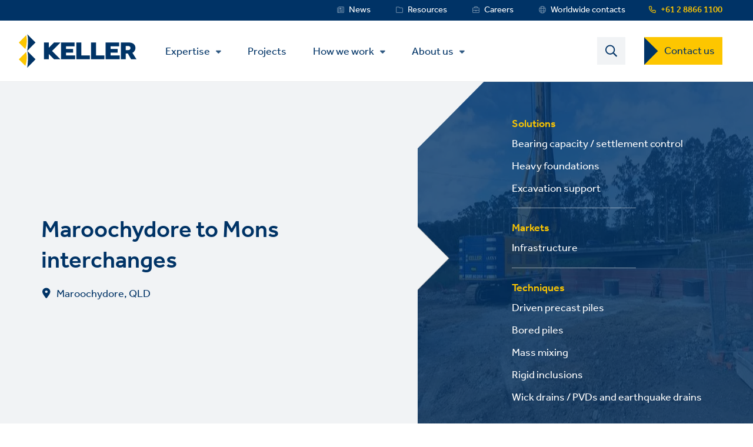

--- FILE ---
content_type: text/html; charset=UTF-8
request_url: https://www.keller.com.au/projects/maroochydore-mons-interchanges
body_size: 35057
content:
<!DOCTYPE html>
<html lang="en-AU" dir="ltr" prefix="content: http://purl.org/rss/1.0/modules/content/  dc: http://purl.org/dc/terms/  foaf: http://xmlns.com/foaf/0.1/  og: http://ogp.me/ns#  rdfs: http://www.w3.org/2000/01/rdf-schema#  schema: http://schema.org/  sioc: http://rdfs.org/sioc/ns#  sioct: http://rdfs.org/sioc/types#  skos: http://www.w3.org/2004/02/skos/core#  xsd: http://www.w3.org/2001/XMLSchema# ">
  <head>
    <meta charset="utf-8" />
<script type="text/javascript">(window.NREUM||(NREUM={})).init={privacy:{cookies_enabled:false},ajax:{deny_list:[]},feature_flags:["soft_nav"],performance:{capture_marks:false,capture_detail:false,capture_measures:true}};(window.NREUM||(NREUM={})).loader_config={xpid:"VQ8OVlNQCBABVFBXAAMAX10G",licenseKey:"fd0d96d2d1",applicationID:"1015727997",browserID:"1015732690"};;/*! For license information please see nr-loader-spa-1.308.0.min.js.LICENSE.txt */
(()=>{var e,t,r={384:(e,t,r)=>{"use strict";r.d(t,{NT:()=>a,US:()=>u,Zm:()=>o,bQ:()=>d,dV:()=>c,pV:()=>l});var n=r(6154),i=r(1863),s=r(1910);const a={beacon:"bam.nr-data.net",errorBeacon:"bam.nr-data.net"};function o(){return n.gm.NREUM||(n.gm.NREUM={}),void 0===n.gm.newrelic&&(n.gm.newrelic=n.gm.NREUM),n.gm.NREUM}function c(){let e=o();return e.o||(e.o={ST:n.gm.setTimeout,SI:n.gm.setImmediate||n.gm.setInterval,CT:n.gm.clearTimeout,XHR:n.gm.XMLHttpRequest,REQ:n.gm.Request,EV:n.gm.Event,PR:n.gm.Promise,MO:n.gm.MutationObserver,FETCH:n.gm.fetch,WS:n.gm.WebSocket},(0,s.i)(...Object.values(e.o))),e}function d(e,t){let r=o();r.initializedAgents??={},t.initializedAt={ms:(0,i.t)(),date:new Date},r.initializedAgents[e]=t}function u(e,t){o()[e]=t}function l(){return function(){let e=o();const t=e.info||{};e.info={beacon:a.beacon,errorBeacon:a.errorBeacon,...t}}(),function(){let e=o();const t=e.init||{};e.init={...t}}(),c(),function(){let e=o();const t=e.loader_config||{};e.loader_config={...t}}(),o()}},782:(e,t,r)=>{"use strict";r.d(t,{T:()=>n});const n=r(860).K7.pageViewTiming},860:(e,t,r)=>{"use strict";r.d(t,{$J:()=>u,K7:()=>c,P3:()=>d,XX:()=>i,Yy:()=>o,df:()=>s,qY:()=>n,v4:()=>a});const n="events",i="jserrors",s="browser/blobs",a="rum",o="browser/logs",c={ajax:"ajax",genericEvents:"generic_events",jserrors:i,logging:"logging",metrics:"metrics",pageAction:"page_action",pageViewEvent:"page_view_event",pageViewTiming:"page_view_timing",sessionReplay:"session_replay",sessionTrace:"session_trace",softNav:"soft_navigations",spa:"spa"},d={[c.pageViewEvent]:1,[c.pageViewTiming]:2,[c.metrics]:3,[c.jserrors]:4,[c.spa]:5,[c.ajax]:6,[c.sessionTrace]:7,[c.softNav]:8,[c.sessionReplay]:9,[c.logging]:10,[c.genericEvents]:11},u={[c.pageViewEvent]:a,[c.pageViewTiming]:n,[c.ajax]:n,[c.spa]:n,[c.softNav]:n,[c.metrics]:i,[c.jserrors]:i,[c.sessionTrace]:s,[c.sessionReplay]:s,[c.logging]:o,[c.genericEvents]:"ins"}},944:(e,t,r)=>{"use strict";r.d(t,{R:()=>i});var n=r(3241);function i(e,t){"function"==typeof console.debug&&(console.debug("New Relic Warning: https://github.com/newrelic/newrelic-browser-agent/blob/main/docs/warning-codes.md#".concat(e),t),(0,n.W)({agentIdentifier:null,drained:null,type:"data",name:"warn",feature:"warn",data:{code:e,secondary:t}}))}},993:(e,t,r)=>{"use strict";r.d(t,{A$:()=>s,ET:()=>a,TZ:()=>o,p_:()=>i});var n=r(860);const i={ERROR:"ERROR",WARN:"WARN",INFO:"INFO",DEBUG:"DEBUG",TRACE:"TRACE"},s={OFF:0,ERROR:1,WARN:2,INFO:3,DEBUG:4,TRACE:5},a="log",o=n.K7.logging},1541:(e,t,r)=>{"use strict";r.d(t,{U:()=>i,f:()=>n});const n={MFE:"MFE",BA:"BA"};function i(e,t){if(2!==t?.harvestEndpointVersion)return{};const r=t.agentRef.runtime.appMetadata.agents[0].entityGuid;return e?{"source.id":e.id,"source.name":e.name,"source.type":e.type,"parent.id":e.parent?.id||r,"parent.type":e.parent?.type||n.BA}:{"entity.guid":r,appId:t.agentRef.info.applicationID}}},1687:(e,t,r)=>{"use strict";r.d(t,{Ak:()=>d,Ze:()=>h,x3:()=>u});var n=r(3241),i=r(7836),s=r(3606),a=r(860),o=r(2646);const c={};function d(e,t){const r={staged:!1,priority:a.P3[t]||0};l(e),c[e].get(t)||c[e].set(t,r)}function u(e,t){e&&c[e]&&(c[e].get(t)&&c[e].delete(t),p(e,t,!1),c[e].size&&f(e))}function l(e){if(!e)throw new Error("agentIdentifier required");c[e]||(c[e]=new Map)}function h(e="",t="feature",r=!1){if(l(e),!e||!c[e].get(t)||r)return p(e,t);c[e].get(t).staged=!0,f(e)}function f(e){const t=Array.from(c[e]);t.every(([e,t])=>t.staged)&&(t.sort((e,t)=>e[1].priority-t[1].priority),t.forEach(([t])=>{c[e].delete(t),p(e,t)}))}function p(e,t,r=!0){const a=e?i.ee.get(e):i.ee,c=s.i.handlers;if(!a.aborted&&a.backlog&&c){if((0,n.W)({agentIdentifier:e,type:"lifecycle",name:"drain",feature:t}),r){const e=a.backlog[t],r=c[t];if(r){for(let t=0;e&&t<e.length;++t)g(e[t],r);Object.entries(r).forEach(([e,t])=>{Object.values(t||{}).forEach(t=>{t[0]?.on&&t[0]?.context()instanceof o.y&&t[0].on(e,t[1])})})}}a.isolatedBacklog||delete c[t],a.backlog[t]=null,a.emit("drain-"+t,[])}}function g(e,t){var r=e[1];Object.values(t[r]||{}).forEach(t=>{var r=e[0];if(t[0]===r){var n=t[1],i=e[3],s=e[2];n.apply(i,s)}})}},1738:(e,t,r)=>{"use strict";r.d(t,{U:()=>f,Y:()=>h});var n=r(3241),i=r(9908),s=r(1863),a=r(944),o=r(5701),c=r(3969),d=r(8362),u=r(860),l=r(4261);function h(e,t,r,s){const h=s||r;!h||h[e]&&h[e]!==d.d.prototype[e]||(h[e]=function(){(0,i.p)(c.xV,["API/"+e+"/called"],void 0,u.K7.metrics,r.ee),(0,n.W)({agentIdentifier:r.agentIdentifier,drained:!!o.B?.[r.agentIdentifier],type:"data",name:"api",feature:l.Pl+e,data:{}});try{return t.apply(this,arguments)}catch(e){(0,a.R)(23,e)}})}function f(e,t,r,n,a){const o=e.info;null===r?delete o.jsAttributes[t]:o.jsAttributes[t]=r,(a||null===r)&&(0,i.p)(l.Pl+n,[(0,s.t)(),t,r],void 0,"session",e.ee)}},1741:(e,t,r)=>{"use strict";r.d(t,{W:()=>s});var n=r(944),i=r(4261);class s{#e(e,...t){if(this[e]!==s.prototype[e])return this[e](...t);(0,n.R)(35,e)}addPageAction(e,t){return this.#e(i.hG,e,t)}register(e){return this.#e(i.eY,e)}recordCustomEvent(e,t){return this.#e(i.fF,e,t)}setPageViewName(e,t){return this.#e(i.Fw,e,t)}setCustomAttribute(e,t,r){return this.#e(i.cD,e,t,r)}noticeError(e,t){return this.#e(i.o5,e,t)}setUserId(e,t=!1){return this.#e(i.Dl,e,t)}setApplicationVersion(e){return this.#e(i.nb,e)}setErrorHandler(e){return this.#e(i.bt,e)}addRelease(e,t){return this.#e(i.k6,e,t)}log(e,t){return this.#e(i.$9,e,t)}start(){return this.#e(i.d3)}finished(e){return this.#e(i.BL,e)}recordReplay(){return this.#e(i.CH)}pauseReplay(){return this.#e(i.Tb)}addToTrace(e){return this.#e(i.U2,e)}setCurrentRouteName(e){return this.#e(i.PA,e)}interaction(e){return this.#e(i.dT,e)}wrapLogger(e,t,r){return this.#e(i.Wb,e,t,r)}measure(e,t){return this.#e(i.V1,e,t)}consent(e){return this.#e(i.Pv,e)}}},1863:(e,t,r)=>{"use strict";function n(){return Math.floor(performance.now())}r.d(t,{t:()=>n})},1910:(e,t,r)=>{"use strict";r.d(t,{i:()=>s});var n=r(944);const i=new Map;function s(...e){return e.every(e=>{if(i.has(e))return i.get(e);const t="function"==typeof e?e.toString():"",r=t.includes("[native code]"),s=t.includes("nrWrapper");return r||s||(0,n.R)(64,e?.name||t),i.set(e,r),r})}},2555:(e,t,r)=>{"use strict";r.d(t,{D:()=>o,f:()=>a});var n=r(384),i=r(8122);const s={beacon:n.NT.beacon,errorBeacon:n.NT.errorBeacon,licenseKey:void 0,applicationID:void 0,sa:void 0,queueTime:void 0,applicationTime:void 0,ttGuid:void 0,user:void 0,account:void 0,product:void 0,extra:void 0,jsAttributes:{},userAttributes:void 0,atts:void 0,transactionName:void 0,tNamePlain:void 0};function a(e){try{return!!e.licenseKey&&!!e.errorBeacon&&!!e.applicationID}catch(e){return!1}}const o=e=>(0,i.a)(e,s)},2614:(e,t,r)=>{"use strict";r.d(t,{BB:()=>a,H3:()=>n,g:()=>d,iL:()=>c,tS:()=>o,uh:()=>i,wk:()=>s});const n="NRBA",i="SESSION",s=144e5,a=18e5,o={STARTED:"session-started",PAUSE:"session-pause",RESET:"session-reset",RESUME:"session-resume",UPDATE:"session-update"},c={SAME_TAB:"same-tab",CROSS_TAB:"cross-tab"},d={OFF:0,FULL:1,ERROR:2}},2646:(e,t,r)=>{"use strict";r.d(t,{y:()=>n});class n{constructor(e){this.contextId=e}}},2843:(e,t,r)=>{"use strict";r.d(t,{G:()=>s,u:()=>i});var n=r(3878);function i(e,t=!1,r,i){(0,n.DD)("visibilitychange",function(){if(t)return void("hidden"===document.visibilityState&&e());e(document.visibilityState)},r,i)}function s(e,t,r){(0,n.sp)("pagehide",e,t,r)}},3241:(e,t,r)=>{"use strict";r.d(t,{W:()=>s});var n=r(6154);const i="newrelic";function s(e={}){try{n.gm.dispatchEvent(new CustomEvent(i,{detail:e}))}catch(e){}}},3304:(e,t,r)=>{"use strict";r.d(t,{A:()=>s});var n=r(7836);const i=()=>{const e=new WeakSet;return(t,r)=>{if("object"==typeof r&&null!==r){if(e.has(r))return;e.add(r)}return r}};function s(e){try{return JSON.stringify(e,i())??""}catch(e){try{n.ee.emit("internal-error",[e])}catch(e){}return""}}},3333:(e,t,r)=>{"use strict";r.d(t,{$v:()=>u,TZ:()=>n,Xh:()=>c,Zp:()=>i,kd:()=>d,mq:()=>o,nf:()=>a,qN:()=>s});const n=r(860).K7.genericEvents,i=["auxclick","click","copy","keydown","paste","scrollend"],s=["focus","blur"],a=4,o=1e3,c=2e3,d=["PageAction","UserAction","BrowserPerformance"],u={RESOURCES:"experimental.resources",REGISTER:"register"}},3434:(e,t,r)=>{"use strict";r.d(t,{Jt:()=>s,YM:()=>d});var n=r(7836),i=r(5607);const s="nr@original:".concat(i.W),a=50;var o=Object.prototype.hasOwnProperty,c=!1;function d(e,t){return e||(e=n.ee),r.inPlace=function(e,t,n,i,s){n||(n="");const a="-"===n.charAt(0);for(let o=0;o<t.length;o++){const c=t[o],d=e[c];l(d)||(e[c]=r(d,a?c+n:n,i,c,s))}},r.flag=s,r;function r(t,r,n,c,d){return l(t)?t:(r||(r=""),nrWrapper[s]=t,function(e,t,r){if(Object.defineProperty&&Object.keys)try{return Object.keys(e).forEach(function(r){Object.defineProperty(t,r,{get:function(){return e[r]},set:function(t){return e[r]=t,t}})}),t}catch(e){u([e],r)}for(var n in e)o.call(e,n)&&(t[n]=e[n])}(t,nrWrapper,e),nrWrapper);function nrWrapper(){var s,o,l,h;let f;try{o=this,s=[...arguments],l="function"==typeof n?n(s,o):n||{}}catch(t){u([t,"",[s,o,c],l],e)}i(r+"start",[s,o,c],l,d);const p=performance.now();let g;try{return h=t.apply(o,s),g=performance.now(),h}catch(e){throw g=performance.now(),i(r+"err",[s,o,e],l,d),f=e,f}finally{const e=g-p,t={start:p,end:g,duration:e,isLongTask:e>=a,methodName:c,thrownError:f};t.isLongTask&&i("long-task",[t,o],l,d),i(r+"end",[s,o,h],l,d)}}}function i(r,n,i,s){if(!c||t){var a=c;c=!0;try{e.emit(r,n,i,t,s)}catch(t){u([t,r,n,i],e)}c=a}}}function u(e,t){t||(t=n.ee);try{t.emit("internal-error",e)}catch(e){}}function l(e){return!(e&&"function"==typeof e&&e.apply&&!e[s])}},3606:(e,t,r)=>{"use strict";r.d(t,{i:()=>s});var n=r(9908);s.on=a;var i=s.handlers={};function s(e,t,r,s){a(s||n.d,i,e,t,r)}function a(e,t,r,i,s){s||(s="feature"),e||(e=n.d);var a=t[s]=t[s]||{};(a[r]=a[r]||[]).push([e,i])}},3738:(e,t,r)=>{"use strict";r.d(t,{He:()=>i,Kp:()=>o,Lc:()=>d,Rz:()=>u,TZ:()=>n,bD:()=>s,d3:()=>a,jx:()=>l,sl:()=>h,uP:()=>c});const n=r(860).K7.sessionTrace,i="bstResource",s="resource",a="-start",o="-end",c="fn"+a,d="fn"+o,u="pushState",l=1e3,h=3e4},3785:(e,t,r)=>{"use strict";r.d(t,{R:()=>c,b:()=>d});var n=r(9908),i=r(1863),s=r(860),a=r(3969),o=r(993);function c(e,t,r={},c=o.p_.INFO,d=!0,u,l=(0,i.t)()){(0,n.p)(a.xV,["API/logging/".concat(c.toLowerCase(),"/called")],void 0,s.K7.metrics,e),(0,n.p)(o.ET,[l,t,r,c,d,u],void 0,s.K7.logging,e)}function d(e){return"string"==typeof e&&Object.values(o.p_).some(t=>t===e.toUpperCase().trim())}},3878:(e,t,r)=>{"use strict";function n(e,t){return{capture:e,passive:!1,signal:t}}function i(e,t,r=!1,i){window.addEventListener(e,t,n(r,i))}function s(e,t,r=!1,i){document.addEventListener(e,t,n(r,i))}r.d(t,{DD:()=>s,jT:()=>n,sp:()=>i})},3962:(e,t,r)=>{"use strict";r.d(t,{AM:()=>a,O2:()=>l,OV:()=>s,Qu:()=>h,TZ:()=>c,ih:()=>f,pP:()=>o,t1:()=>u,tC:()=>i,wD:()=>d});var n=r(860);const i=["click","keydown","submit"],s="popstate",a="api",o="initialPageLoad",c=n.K7.softNav,d=5e3,u=500,l={INITIAL_PAGE_LOAD:"",ROUTE_CHANGE:1,UNSPECIFIED:2},h={INTERACTION:1,AJAX:2,CUSTOM_END:3,CUSTOM_TRACER:4},f={IP:"in progress",PF:"pending finish",FIN:"finished",CAN:"cancelled"}},3969:(e,t,r)=>{"use strict";r.d(t,{TZ:()=>n,XG:()=>o,rs:()=>i,xV:()=>a,z_:()=>s});const n=r(860).K7.metrics,i="sm",s="cm",a="storeSupportabilityMetrics",o="storeEventMetrics"},4234:(e,t,r)=>{"use strict";r.d(t,{W:()=>s});var n=r(7836),i=r(1687);class s{constructor(e,t){this.agentIdentifier=e,this.ee=n.ee.get(e),this.featureName=t,this.blocked=!1}deregisterDrain(){(0,i.x3)(this.agentIdentifier,this.featureName)}}},4261:(e,t,r)=>{"use strict";r.d(t,{$9:()=>u,BL:()=>c,CH:()=>p,Dl:()=>R,Fw:()=>w,PA:()=>v,Pl:()=>n,Pv:()=>A,Tb:()=>h,U2:()=>a,V1:()=>E,Wb:()=>T,bt:()=>y,cD:()=>b,d3:()=>x,dT:()=>d,eY:()=>g,fF:()=>f,hG:()=>s,hw:()=>i,k6:()=>o,nb:()=>m,o5:()=>l});const n="api-",i=n+"ixn-",s="addPageAction",a="addToTrace",o="addRelease",c="finished",d="interaction",u="log",l="noticeError",h="pauseReplay",f="recordCustomEvent",p="recordReplay",g="register",m="setApplicationVersion",v="setCurrentRouteName",b="setCustomAttribute",y="setErrorHandler",w="setPageViewName",R="setUserId",x="start",T="wrapLogger",E="measure",A="consent"},5205:(e,t,r)=>{"use strict";r.d(t,{j:()=>S});var n=r(384),i=r(1741);var s=r(2555),a=r(3333);const o=e=>{if(!e||"string"!=typeof e)return!1;try{document.createDocumentFragment().querySelector(e)}catch{return!1}return!0};var c=r(2614),d=r(944),u=r(8122);const l="[data-nr-mask]",h=e=>(0,u.a)(e,(()=>{const e={feature_flags:[],experimental:{allow_registered_children:!1,resources:!1},mask_selector:"*",block_selector:"[data-nr-block]",mask_input_options:{color:!1,date:!1,"datetime-local":!1,email:!1,month:!1,number:!1,range:!1,search:!1,tel:!1,text:!1,time:!1,url:!1,week:!1,textarea:!1,select:!1,password:!0}};return{ajax:{deny_list:void 0,block_internal:!0,enabled:!0,autoStart:!0},api:{get allow_registered_children(){return e.feature_flags.includes(a.$v.REGISTER)||e.experimental.allow_registered_children},set allow_registered_children(t){e.experimental.allow_registered_children=t},duplicate_registered_data:!1},browser_consent_mode:{enabled:!1},distributed_tracing:{enabled:void 0,exclude_newrelic_header:void 0,cors_use_newrelic_header:void 0,cors_use_tracecontext_headers:void 0,allowed_origins:void 0},get feature_flags(){return e.feature_flags},set feature_flags(t){e.feature_flags=t},generic_events:{enabled:!0,autoStart:!0},harvest:{interval:30},jserrors:{enabled:!0,autoStart:!0},logging:{enabled:!0,autoStart:!0},metrics:{enabled:!0,autoStart:!0},obfuscate:void 0,page_action:{enabled:!0},page_view_event:{enabled:!0,autoStart:!0},page_view_timing:{enabled:!0,autoStart:!0},performance:{capture_marks:!1,capture_measures:!1,capture_detail:!0,resources:{get enabled(){return e.feature_flags.includes(a.$v.RESOURCES)||e.experimental.resources},set enabled(t){e.experimental.resources=t},asset_types:[],first_party_domains:[],ignore_newrelic:!0}},privacy:{cookies_enabled:!0},proxy:{assets:void 0,beacon:void 0},session:{expiresMs:c.wk,inactiveMs:c.BB},session_replay:{autoStart:!0,enabled:!1,preload:!1,sampling_rate:10,error_sampling_rate:100,collect_fonts:!1,inline_images:!1,fix_stylesheets:!0,mask_all_inputs:!0,get mask_text_selector(){return e.mask_selector},set mask_text_selector(t){o(t)?e.mask_selector="".concat(t,",").concat(l):""===t||null===t?e.mask_selector=l:(0,d.R)(5,t)},get block_class(){return"nr-block"},get ignore_class(){return"nr-ignore"},get mask_text_class(){return"nr-mask"},get block_selector(){return e.block_selector},set block_selector(t){o(t)?e.block_selector+=",".concat(t):""!==t&&(0,d.R)(6,t)},get mask_input_options(){return e.mask_input_options},set mask_input_options(t){t&&"object"==typeof t?e.mask_input_options={...t,password:!0}:(0,d.R)(7,t)}},session_trace:{enabled:!0,autoStart:!0},soft_navigations:{enabled:!0,autoStart:!0},spa:{enabled:!0,autoStart:!0},ssl:void 0,user_actions:{enabled:!0,elementAttributes:["id","className","tagName","type"]}}})());var f=r(6154),p=r(9324);let g=0;const m={buildEnv:p.F3,distMethod:p.Xs,version:p.xv,originTime:f.WN},v={consented:!1},b={appMetadata:{},get consented(){return this.session?.state?.consent||v.consented},set consented(e){v.consented=e},customTransaction:void 0,denyList:void 0,disabled:!1,harvester:void 0,isolatedBacklog:!1,isRecording:!1,loaderType:void 0,maxBytes:3e4,obfuscator:void 0,onerror:void 0,ptid:void 0,releaseIds:{},session:void 0,timeKeeper:void 0,registeredEntities:[],jsAttributesMetadata:{bytes:0},get harvestCount(){return++g}},y=e=>{const t=(0,u.a)(e,b),r=Object.keys(m).reduce((e,t)=>(e[t]={value:m[t],writable:!1,configurable:!0,enumerable:!0},e),{});return Object.defineProperties(t,r)};var w=r(5701);const R=e=>{const t=e.startsWith("http");e+="/",r.p=t?e:"https://"+e};var x=r(7836),T=r(3241);const E={accountID:void 0,trustKey:void 0,agentID:void 0,licenseKey:void 0,applicationID:void 0,xpid:void 0},A=e=>(0,u.a)(e,E),_=new Set;function S(e,t={},r,a){let{init:o,info:c,loader_config:d,runtime:u={},exposed:l=!0}=t;if(!c){const e=(0,n.pV)();o=e.init,c=e.info,d=e.loader_config}e.init=h(o||{}),e.loader_config=A(d||{}),c.jsAttributes??={},f.bv&&(c.jsAttributes.isWorker=!0),e.info=(0,s.D)(c);const p=e.init,g=[c.beacon,c.errorBeacon];_.has(e.agentIdentifier)||(p.proxy.assets&&(R(p.proxy.assets),g.push(p.proxy.assets)),p.proxy.beacon&&g.push(p.proxy.beacon),e.beacons=[...g],function(e){const t=(0,n.pV)();Object.getOwnPropertyNames(i.W.prototype).forEach(r=>{const n=i.W.prototype[r];if("function"!=typeof n||"constructor"===n)return;let s=t[r];e[r]&&!1!==e.exposed&&"micro-agent"!==e.runtime?.loaderType&&(t[r]=(...t)=>{const n=e[r](...t);return s?s(...t):n})})}(e),(0,n.US)("activatedFeatures",w.B)),u.denyList=[...p.ajax.deny_list||[],...p.ajax.block_internal?g:[]],u.ptid=e.agentIdentifier,u.loaderType=r,e.runtime=y(u),_.has(e.agentIdentifier)||(e.ee=x.ee.get(e.agentIdentifier),e.exposed=l,(0,T.W)({agentIdentifier:e.agentIdentifier,drained:!!w.B?.[e.agentIdentifier],type:"lifecycle",name:"initialize",feature:void 0,data:e.config})),_.add(e.agentIdentifier)}},5270:(e,t,r)=>{"use strict";r.d(t,{Aw:()=>a,SR:()=>s,rF:()=>o});var n=r(384),i=r(7767);function s(e){return!!(0,n.dV)().o.MO&&(0,i.V)(e)&&!0===e?.session_trace.enabled}function a(e){return!0===e?.session_replay.preload&&s(e)}function o(e,t){try{if("string"==typeof t?.type){if("password"===t.type.toLowerCase())return"*".repeat(e?.length||0);if(void 0!==t?.dataset?.nrUnmask||t?.classList?.contains("nr-unmask"))return e}}catch(e){}return"string"==typeof e?e.replace(/[\S]/g,"*"):"*".repeat(e?.length||0)}},5289:(e,t,r)=>{"use strict";r.d(t,{GG:()=>a,Qr:()=>c,sB:()=>o});var n=r(3878),i=r(6389);function s(){return"undefined"==typeof document||"complete"===document.readyState}function a(e,t){if(s())return e();const r=(0,i.J)(e),a=setInterval(()=>{s()&&(clearInterval(a),r())},500);(0,n.sp)("load",r,t)}function o(e){if(s())return e();(0,n.DD)("DOMContentLoaded",e)}function c(e){if(s())return e();(0,n.sp)("popstate",e)}},5607:(e,t,r)=>{"use strict";r.d(t,{W:()=>n});const n=(0,r(9566).bz)()},5701:(e,t,r)=>{"use strict";r.d(t,{B:()=>s,t:()=>a});var n=r(3241);const i=new Set,s={};function a(e,t){const r=t.agentIdentifier;s[r]??={},e&&"object"==typeof e&&(i.has(r)||(t.ee.emit("rumresp",[e]),s[r]=e,i.add(r),(0,n.W)({agentIdentifier:r,loaded:!0,drained:!0,type:"lifecycle",name:"load",feature:void 0,data:e})))}},6154:(e,t,r)=>{"use strict";r.d(t,{OF:()=>d,RI:()=>i,WN:()=>h,bv:()=>s,eN:()=>f,gm:()=>a,lR:()=>l,m:()=>c,mw:()=>o,sb:()=>u});var n=r(1863);const i="undefined"!=typeof window&&!!window.document,s="undefined"!=typeof WorkerGlobalScope&&("undefined"!=typeof self&&self instanceof WorkerGlobalScope&&self.navigator instanceof WorkerNavigator||"undefined"!=typeof globalThis&&globalThis instanceof WorkerGlobalScope&&globalThis.navigator instanceof WorkerNavigator),a=i?window:"undefined"!=typeof WorkerGlobalScope&&("undefined"!=typeof self&&self instanceof WorkerGlobalScope&&self||"undefined"!=typeof globalThis&&globalThis instanceof WorkerGlobalScope&&globalThis),o=Boolean("hidden"===a?.document?.visibilityState),c=""+a?.location,d=/iPad|iPhone|iPod/.test(a.navigator?.userAgent),u=d&&"undefined"==typeof SharedWorker,l=(()=>{const e=a.navigator?.userAgent?.match(/Firefox[/\s](\d+\.\d+)/);return Array.isArray(e)&&e.length>=2?+e[1]:0})(),h=Date.now()-(0,n.t)(),f=()=>"undefined"!=typeof PerformanceNavigationTiming&&a?.performance?.getEntriesByType("navigation")?.[0]?.responseStart},6344:(e,t,r)=>{"use strict";r.d(t,{BB:()=>u,Qb:()=>l,TZ:()=>i,Ug:()=>a,Vh:()=>s,_s:()=>o,bc:()=>d,yP:()=>c});var n=r(2614);const i=r(860).K7.sessionReplay,s="errorDuringReplay",a=.12,o={DomContentLoaded:0,Load:1,FullSnapshot:2,IncrementalSnapshot:3,Meta:4,Custom:5},c={[n.g.ERROR]:15e3,[n.g.FULL]:3e5,[n.g.OFF]:0},d={RESET:{message:"Session was reset",sm:"Reset"},IMPORT:{message:"Recorder failed to import",sm:"Import"},TOO_MANY:{message:"429: Too Many Requests",sm:"Too-Many"},TOO_BIG:{message:"Payload was too large",sm:"Too-Big"},CROSS_TAB:{message:"Session Entity was set to OFF on another tab",sm:"Cross-Tab"},ENTITLEMENTS:{message:"Session Replay is not allowed and will not be started",sm:"Entitlement"}},u=5e3,l={API:"api",RESUME:"resume",SWITCH_TO_FULL:"switchToFull",INITIALIZE:"initialize",PRELOAD:"preload"}},6389:(e,t,r)=>{"use strict";function n(e,t=500,r={}){const n=r?.leading||!1;let i;return(...r)=>{n&&void 0===i&&(e.apply(this,r),i=setTimeout(()=>{i=clearTimeout(i)},t)),n||(clearTimeout(i),i=setTimeout(()=>{e.apply(this,r)},t))}}function i(e){let t=!1;return(...r)=>{t||(t=!0,e.apply(this,r))}}r.d(t,{J:()=>i,s:()=>n})},6630:(e,t,r)=>{"use strict";r.d(t,{T:()=>n});const n=r(860).K7.pageViewEvent},6774:(e,t,r)=>{"use strict";r.d(t,{T:()=>n});const n=r(860).K7.jserrors},7295:(e,t,r)=>{"use strict";r.d(t,{Xv:()=>a,gX:()=>i,iW:()=>s});var n=[];function i(e){if(!e||s(e))return!1;if(0===n.length)return!0;if("*"===n[0].hostname)return!1;for(var t=0;t<n.length;t++){var r=n[t];if(r.hostname.test(e.hostname)&&r.pathname.test(e.pathname))return!1}return!0}function s(e){return void 0===e.hostname}function a(e){if(n=[],e&&e.length)for(var t=0;t<e.length;t++){let r=e[t];if(!r)continue;if("*"===r)return void(n=[{hostname:"*"}]);0===r.indexOf("http://")?r=r.substring(7):0===r.indexOf("https://")&&(r=r.substring(8));const i=r.indexOf("/");let s,a;i>0?(s=r.substring(0,i),a=r.substring(i)):(s=r,a="*");let[c]=s.split(":");n.push({hostname:o(c),pathname:o(a,!0)})}}function o(e,t=!1){const r=e.replace(/[.+?^${}()|[\]\\]/g,e=>"\\"+e).replace(/\*/g,".*?");return new RegExp((t?"^":"")+r+"$")}},7485:(e,t,r)=>{"use strict";r.d(t,{D:()=>i});var n=r(6154);function i(e){if(0===(e||"").indexOf("data:"))return{protocol:"data"};try{const t=new URL(e,location.href),r={port:t.port,hostname:t.hostname,pathname:t.pathname,search:t.search,protocol:t.protocol.slice(0,t.protocol.indexOf(":")),sameOrigin:t.protocol===n.gm?.location?.protocol&&t.host===n.gm?.location?.host};return r.port&&""!==r.port||("http:"===t.protocol&&(r.port="80"),"https:"===t.protocol&&(r.port="443")),r.pathname&&""!==r.pathname?r.pathname.startsWith("/")||(r.pathname="/".concat(r.pathname)):r.pathname="/",r}catch(e){return{}}}},7699:(e,t,r)=>{"use strict";r.d(t,{It:()=>s,KC:()=>o,No:()=>i,qh:()=>a});var n=r(860);const i=16e3,s=1e6,a="SESSION_ERROR",o={[n.K7.logging]:!0,[n.K7.genericEvents]:!1,[n.K7.jserrors]:!1,[n.K7.ajax]:!1}},7767:(e,t,r)=>{"use strict";r.d(t,{V:()=>i});var n=r(6154);const i=e=>n.RI&&!0===e?.privacy.cookies_enabled},7836:(e,t,r)=>{"use strict";r.d(t,{P:()=>o,ee:()=>c});var n=r(384),i=r(8990),s=r(2646),a=r(5607);const o="nr@context:".concat(a.W),c=function e(t,r){var n={},a={},u={},l=!1;try{l=16===r.length&&d.initializedAgents?.[r]?.runtime.isolatedBacklog}catch(e){}var h={on:p,addEventListener:p,removeEventListener:function(e,t){var r=n[e];if(!r)return;for(var i=0;i<r.length;i++)r[i]===t&&r.splice(i,1)},emit:function(e,r,n,i,s){!1!==s&&(s=!0);if(c.aborted&&!i)return;t&&s&&t.emit(e,r,n);var o=f(n);g(e).forEach(e=>{e.apply(o,r)});var d=v()[a[e]];d&&d.push([h,e,r,o]);return o},get:m,listeners:g,context:f,buffer:function(e,t){const r=v();if(t=t||"feature",h.aborted)return;Object.entries(e||{}).forEach(([e,n])=>{a[n]=t,t in r||(r[t]=[])})},abort:function(){h._aborted=!0,Object.keys(h.backlog).forEach(e=>{delete h.backlog[e]})},isBuffering:function(e){return!!v()[a[e]]},debugId:r,backlog:l?{}:t&&"object"==typeof t.backlog?t.backlog:{},isolatedBacklog:l};return Object.defineProperty(h,"aborted",{get:()=>{let e=h._aborted||!1;return e||(t&&(e=t.aborted),e)}}),h;function f(e){return e&&e instanceof s.y?e:e?(0,i.I)(e,o,()=>new s.y(o)):new s.y(o)}function p(e,t){n[e]=g(e).concat(t)}function g(e){return n[e]||[]}function m(t){return u[t]=u[t]||e(h,t)}function v(){return h.backlog}}(void 0,"globalEE"),d=(0,n.Zm)();d.ee||(d.ee=c)},8122:(e,t,r)=>{"use strict";r.d(t,{a:()=>i});var n=r(944);function i(e,t){try{if(!e||"object"!=typeof e)return(0,n.R)(3);if(!t||"object"!=typeof t)return(0,n.R)(4);const r=Object.create(Object.getPrototypeOf(t),Object.getOwnPropertyDescriptors(t)),s=0===Object.keys(r).length?e:r;for(let a in s)if(void 0!==e[a])try{if(null===e[a]){r[a]=null;continue}Array.isArray(e[a])&&Array.isArray(t[a])?r[a]=Array.from(new Set([...e[a],...t[a]])):"object"==typeof e[a]&&"object"==typeof t[a]?r[a]=i(e[a],t[a]):r[a]=e[a]}catch(e){r[a]||(0,n.R)(1,e)}return r}catch(e){(0,n.R)(2,e)}}},8139:(e,t,r)=>{"use strict";r.d(t,{u:()=>h});var n=r(7836),i=r(3434),s=r(8990),a=r(6154);const o={},c=a.gm.XMLHttpRequest,d="addEventListener",u="removeEventListener",l="nr@wrapped:".concat(n.P);function h(e){var t=function(e){return(e||n.ee).get("events")}(e);if(o[t.debugId]++)return t;o[t.debugId]=1;var r=(0,i.YM)(t,!0);function h(e){r.inPlace(e,[d,u],"-",p)}function p(e,t){return e[1]}return"getPrototypeOf"in Object&&(a.RI&&f(document,h),c&&f(c.prototype,h),f(a.gm,h)),t.on(d+"-start",function(e,t){var n=e[1];if(null!==n&&("function"==typeof n||"object"==typeof n)&&"newrelic"!==e[0]){var i=(0,s.I)(n,l,function(){var e={object:function(){if("function"!=typeof n.handleEvent)return;return n.handleEvent.apply(n,arguments)},function:n}[typeof n];return e?r(e,"fn-",null,e.name||"anonymous"):n});this.wrapped=e[1]=i}}),t.on(u+"-start",function(e){e[1]=this.wrapped||e[1]}),t}function f(e,t,...r){let n=e;for(;"object"==typeof n&&!Object.prototype.hasOwnProperty.call(n,d);)n=Object.getPrototypeOf(n);n&&t(n,...r)}},8362:(e,t,r)=>{"use strict";r.d(t,{d:()=>s});var n=r(9566),i=r(1741);class s extends i.W{agentIdentifier=(0,n.LA)(16)}},8374:(e,t,r)=>{r.nc=(()=>{try{return document?.currentScript?.nonce}catch(e){}return""})()},8990:(e,t,r)=>{"use strict";r.d(t,{I:()=>i});var n=Object.prototype.hasOwnProperty;function i(e,t,r){if(n.call(e,t))return e[t];var i=r();if(Object.defineProperty&&Object.keys)try{return Object.defineProperty(e,t,{value:i,writable:!0,enumerable:!1}),i}catch(e){}return e[t]=i,i}},9119:(e,t,r)=>{"use strict";r.d(t,{L:()=>s});var n=/([^?#]*)[^#]*(#[^?]*|$).*/,i=/([^?#]*)().*/;function s(e,t){return e?e.replace(t?n:i,"$1$2"):e}},9300:(e,t,r)=>{"use strict";r.d(t,{T:()=>n});const n=r(860).K7.ajax},9324:(e,t,r)=>{"use strict";r.d(t,{AJ:()=>a,F3:()=>i,Xs:()=>s,Yq:()=>o,xv:()=>n});const n="1.308.0",i="PROD",s="CDN",a="@newrelic/rrweb",o="1.0.1"},9566:(e,t,r)=>{"use strict";r.d(t,{LA:()=>o,ZF:()=>c,bz:()=>a,el:()=>d});var n=r(6154);const i="xxxxxxxx-xxxx-4xxx-yxxx-xxxxxxxxxxxx";function s(e,t){return e?15&e[t]:16*Math.random()|0}function a(){const e=n.gm?.crypto||n.gm?.msCrypto;let t,r=0;return e&&e.getRandomValues&&(t=e.getRandomValues(new Uint8Array(30))),i.split("").map(e=>"x"===e?s(t,r++).toString(16):"y"===e?(3&s()|8).toString(16):e).join("")}function o(e){const t=n.gm?.crypto||n.gm?.msCrypto;let r,i=0;t&&t.getRandomValues&&(r=t.getRandomValues(new Uint8Array(e)));const a=[];for(var o=0;o<e;o++)a.push(s(r,i++).toString(16));return a.join("")}function c(){return o(16)}function d(){return o(32)}},9908:(e,t,r)=>{"use strict";r.d(t,{d:()=>n,p:()=>i});var n=r(7836).ee.get("handle");function i(e,t,r,i,s){s?(s.buffer([e],i),s.emit(e,t,r)):(n.buffer([e],i),n.emit(e,t,r))}}},n={};function i(e){var t=n[e];if(void 0!==t)return t.exports;var s=n[e]={exports:{}};return r[e](s,s.exports,i),s.exports}i.m=r,i.d=(e,t)=>{for(var r in t)i.o(t,r)&&!i.o(e,r)&&Object.defineProperty(e,r,{enumerable:!0,get:t[r]})},i.f={},i.e=e=>Promise.all(Object.keys(i.f).reduce((t,r)=>(i.f[r](e,t),t),[])),i.u=e=>({212:"nr-spa-compressor",249:"nr-spa-recorder",478:"nr-spa"}[e]+"-1.308.0.min.js"),i.o=(e,t)=>Object.prototype.hasOwnProperty.call(e,t),e={},t="NRBA-1.308.0.PROD:",i.l=(r,n,s,a)=>{if(e[r])e[r].push(n);else{var o,c;if(void 0!==s)for(var d=document.getElementsByTagName("script"),u=0;u<d.length;u++){var l=d[u];if(l.getAttribute("src")==r||l.getAttribute("data-webpack")==t+s){o=l;break}}if(!o){c=!0;var h={478:"sha512-RSfSVnmHk59T/uIPbdSE0LPeqcEdF4/+XhfJdBuccH5rYMOEZDhFdtnh6X6nJk7hGpzHd9Ujhsy7lZEz/ORYCQ==",249:"sha512-ehJXhmntm85NSqW4MkhfQqmeKFulra3klDyY0OPDUE+sQ3GokHlPh1pmAzuNy//3j4ac6lzIbmXLvGQBMYmrkg==",212:"sha512-B9h4CR46ndKRgMBcK+j67uSR2RCnJfGefU+A7FrgR/k42ovXy5x/MAVFiSvFxuVeEk/pNLgvYGMp1cBSK/G6Fg=="};(o=document.createElement("script")).charset="utf-8",i.nc&&o.setAttribute("nonce",i.nc),o.setAttribute("data-webpack",t+s),o.src=r,0!==o.src.indexOf(window.location.origin+"/")&&(o.crossOrigin="anonymous"),h[a]&&(o.integrity=h[a])}e[r]=[n];var f=(t,n)=>{o.onerror=o.onload=null,clearTimeout(p);var i=e[r];if(delete e[r],o.parentNode&&o.parentNode.removeChild(o),i&&i.forEach(e=>e(n)),t)return t(n)},p=setTimeout(f.bind(null,void 0,{type:"timeout",target:o}),12e4);o.onerror=f.bind(null,o.onerror),o.onload=f.bind(null,o.onload),c&&document.head.appendChild(o)}},i.r=e=>{"undefined"!=typeof Symbol&&Symbol.toStringTag&&Object.defineProperty(e,Symbol.toStringTag,{value:"Module"}),Object.defineProperty(e,"__esModule",{value:!0})},i.p="https://js-agent.newrelic.com/",(()=>{var e={38:0,788:0};i.f.j=(t,r)=>{var n=i.o(e,t)?e[t]:void 0;if(0!==n)if(n)r.push(n[2]);else{var s=new Promise((r,i)=>n=e[t]=[r,i]);r.push(n[2]=s);var a=i.p+i.u(t),o=new Error;i.l(a,r=>{if(i.o(e,t)&&(0!==(n=e[t])&&(e[t]=void 0),n)){var s=r&&("load"===r.type?"missing":r.type),a=r&&r.target&&r.target.src;o.message="Loading chunk "+t+" failed: ("+s+": "+a+")",o.name="ChunkLoadError",o.type=s,o.request=a,n[1](o)}},"chunk-"+t,t)}};var t=(t,r)=>{var n,s,[a,o,c]=r,d=0;if(a.some(t=>0!==e[t])){for(n in o)i.o(o,n)&&(i.m[n]=o[n]);if(c)c(i)}for(t&&t(r);d<a.length;d++)s=a[d],i.o(e,s)&&e[s]&&e[s][0](),e[s]=0},r=self["webpackChunk:NRBA-1.308.0.PROD"]=self["webpackChunk:NRBA-1.308.0.PROD"]||[];r.forEach(t.bind(null,0)),r.push=t.bind(null,r.push.bind(r))})(),(()=>{"use strict";i(8374);var e=i(8362),t=i(860);const r=Object.values(t.K7);var n=i(5205);var s=i(9908),a=i(1863),o=i(4261),c=i(1738);var d=i(1687),u=i(4234),l=i(5289),h=i(6154),f=i(944),p=i(5270),g=i(7767),m=i(6389),v=i(7699);class b extends u.W{constructor(e,t){super(e.agentIdentifier,t),this.agentRef=e,this.abortHandler=void 0,this.featAggregate=void 0,this.loadedSuccessfully=void 0,this.onAggregateImported=new Promise(e=>{this.loadedSuccessfully=e}),this.deferred=Promise.resolve(),!1===e.init[this.featureName].autoStart?this.deferred=new Promise((t,r)=>{this.ee.on("manual-start-all",(0,m.J)(()=>{(0,d.Ak)(e.agentIdentifier,this.featureName),t()}))}):(0,d.Ak)(e.agentIdentifier,t)}importAggregator(e,t,r={}){if(this.featAggregate)return;const n=async()=>{let n;await this.deferred;try{if((0,g.V)(e.init)){const{setupAgentSession:t}=await i.e(478).then(i.bind(i,8766));n=t(e)}}catch(e){(0,f.R)(20,e),this.ee.emit("internal-error",[e]),(0,s.p)(v.qh,[e],void 0,this.featureName,this.ee)}try{if(!this.#t(this.featureName,n,e.init))return(0,d.Ze)(this.agentIdentifier,this.featureName),void this.loadedSuccessfully(!1);const{Aggregate:i}=await t();this.featAggregate=new i(e,r),e.runtime.harvester.initializedAggregates.push(this.featAggregate),this.loadedSuccessfully(!0)}catch(e){(0,f.R)(34,e),this.abortHandler?.(),(0,d.Ze)(this.agentIdentifier,this.featureName,!0),this.loadedSuccessfully(!1),this.ee&&this.ee.abort()}};h.RI?(0,l.GG)(()=>n(),!0):n()}#t(e,r,n){if(this.blocked)return!1;switch(e){case t.K7.sessionReplay:return(0,p.SR)(n)&&!!r;case t.K7.sessionTrace:return!!r;default:return!0}}}var y=i(6630),w=i(2614),R=i(3241);class x extends b{static featureName=y.T;constructor(e){var t;super(e,y.T),this.setupInspectionEvents(e.agentIdentifier),t=e,(0,c.Y)(o.Fw,function(e,r){"string"==typeof e&&("/"!==e.charAt(0)&&(e="/"+e),t.runtime.customTransaction=(r||"http://custom.transaction")+e,(0,s.p)(o.Pl+o.Fw,[(0,a.t)()],void 0,void 0,t.ee))},t),this.importAggregator(e,()=>i.e(478).then(i.bind(i,2467)))}setupInspectionEvents(e){const t=(t,r)=>{t&&(0,R.W)({agentIdentifier:e,timeStamp:t.timeStamp,loaded:"complete"===t.target.readyState,type:"window",name:r,data:t.target.location+""})};(0,l.sB)(e=>{t(e,"DOMContentLoaded")}),(0,l.GG)(e=>{t(e,"load")}),(0,l.Qr)(e=>{t(e,"navigate")}),this.ee.on(w.tS.UPDATE,(t,r)=>{(0,R.W)({agentIdentifier:e,type:"lifecycle",name:"session",data:r})})}}var T=i(384);class E extends e.d{constructor(e){var t;(super(),h.gm)?(this.features={},(0,T.bQ)(this.agentIdentifier,this),this.desiredFeatures=new Set(e.features||[]),this.desiredFeatures.add(x),(0,n.j)(this,e,e.loaderType||"agent"),t=this,(0,c.Y)(o.cD,function(e,r,n=!1){if("string"==typeof e){if(["string","number","boolean"].includes(typeof r)||null===r)return(0,c.U)(t,e,r,o.cD,n);(0,f.R)(40,typeof r)}else(0,f.R)(39,typeof e)},t),function(e){(0,c.Y)(o.Dl,function(t,r=!1){if("string"!=typeof t&&null!==t)return void(0,f.R)(41,typeof t);const n=e.info.jsAttributes["enduser.id"];r&&null!=n&&n!==t?(0,s.p)(o.Pl+"setUserIdAndResetSession",[t],void 0,"session",e.ee):(0,c.U)(e,"enduser.id",t,o.Dl,!0)},e)}(this),function(e){(0,c.Y)(o.nb,function(t){if("string"==typeof t||null===t)return(0,c.U)(e,"application.version",t,o.nb,!1);(0,f.R)(42,typeof t)},e)}(this),function(e){(0,c.Y)(o.d3,function(){e.ee.emit("manual-start-all")},e)}(this),function(e){(0,c.Y)(o.Pv,function(t=!0){if("boolean"==typeof t){if((0,s.p)(o.Pl+o.Pv,[t],void 0,"session",e.ee),e.runtime.consented=t,t){const t=e.features.page_view_event;t.onAggregateImported.then(e=>{const r=t.featAggregate;e&&!r.sentRum&&r.sendRum()})}}else(0,f.R)(65,typeof t)},e)}(this),this.run()):(0,f.R)(21)}get config(){return{info:this.info,init:this.init,loader_config:this.loader_config,runtime:this.runtime}}get api(){return this}run(){try{const e=function(e){const t={};return r.forEach(r=>{t[r]=!!e[r]?.enabled}),t}(this.init),n=[...this.desiredFeatures];n.sort((e,r)=>t.P3[e.featureName]-t.P3[r.featureName]),n.forEach(r=>{if(!e[r.featureName]&&r.featureName!==t.K7.pageViewEvent)return;if(r.featureName===t.K7.spa)return void(0,f.R)(67);const n=function(e){switch(e){case t.K7.ajax:return[t.K7.jserrors];case t.K7.sessionTrace:return[t.K7.ajax,t.K7.pageViewEvent];case t.K7.sessionReplay:return[t.K7.sessionTrace];case t.K7.pageViewTiming:return[t.K7.pageViewEvent];default:return[]}}(r.featureName).filter(e=>!(e in this.features));n.length>0&&(0,f.R)(36,{targetFeature:r.featureName,missingDependencies:n}),this.features[r.featureName]=new r(this)})}catch(e){(0,f.R)(22,e);for(const e in this.features)this.features[e].abortHandler?.();const t=(0,T.Zm)();delete t.initializedAgents[this.agentIdentifier]?.features,delete this.sharedAggregator;return t.ee.get(this.agentIdentifier).abort(),!1}}}var A=i(2843),_=i(782);class S extends b{static featureName=_.T;constructor(e){super(e,_.T),h.RI&&((0,A.u)(()=>(0,s.p)("docHidden",[(0,a.t)()],void 0,_.T,this.ee),!0),(0,A.G)(()=>(0,s.p)("winPagehide",[(0,a.t)()],void 0,_.T,this.ee)),this.importAggregator(e,()=>i.e(478).then(i.bind(i,9917))))}}var O=i(3969);class I extends b{static featureName=O.TZ;constructor(e){super(e,O.TZ),h.RI&&document.addEventListener("securitypolicyviolation",e=>{(0,s.p)(O.xV,["Generic/CSPViolation/Detected"],void 0,this.featureName,this.ee)}),this.importAggregator(e,()=>i.e(478).then(i.bind(i,6555)))}}var N=i(6774),P=i(3878),k=i(3304);class D{constructor(e,t,r,n,i){this.name="UncaughtError",this.message="string"==typeof e?e:(0,k.A)(e),this.sourceURL=t,this.line=r,this.column=n,this.__newrelic=i}}function C(e){return M(e)?e:new D(void 0!==e?.message?e.message:e,e?.filename||e?.sourceURL,e?.lineno||e?.line,e?.colno||e?.col,e?.__newrelic,e?.cause)}function j(e){const t="Unhandled Promise Rejection: ";if(!e?.reason)return;if(M(e.reason)){try{e.reason.message.startsWith(t)||(e.reason.message=t+e.reason.message)}catch(e){}return C(e.reason)}const r=C(e.reason);return(r.message||"").startsWith(t)||(r.message=t+r.message),r}function L(e){if(e.error instanceof SyntaxError&&!/:\d+$/.test(e.error.stack?.trim())){const t=new D(e.message,e.filename,e.lineno,e.colno,e.error.__newrelic,e.cause);return t.name=SyntaxError.name,t}return M(e.error)?e.error:C(e)}function M(e){return e instanceof Error&&!!e.stack}function H(e,r,n,i,o=(0,a.t)()){"string"==typeof e&&(e=new Error(e)),(0,s.p)("err",[e,o,!1,r,n.runtime.isRecording,void 0,i],void 0,t.K7.jserrors,n.ee),(0,s.p)("uaErr",[],void 0,t.K7.genericEvents,n.ee)}var B=i(1541),K=i(993),W=i(3785);function U(e,{customAttributes:t={},level:r=K.p_.INFO}={},n,i,s=(0,a.t)()){(0,W.R)(n.ee,e,t,r,!1,i,s)}function F(e,r,n,i,c=(0,a.t)()){(0,s.p)(o.Pl+o.hG,[c,e,r,i],void 0,t.K7.genericEvents,n.ee)}function V(e,r,n,i,c=(0,a.t)()){const{start:d,end:u,customAttributes:l}=r||{},h={customAttributes:l||{}};if("object"!=typeof h.customAttributes||"string"!=typeof e||0===e.length)return void(0,f.R)(57);const p=(e,t)=>null==e?t:"number"==typeof e?e:e instanceof PerformanceMark?e.startTime:Number.NaN;if(h.start=p(d,0),h.end=p(u,c),Number.isNaN(h.start)||Number.isNaN(h.end))(0,f.R)(57);else{if(h.duration=h.end-h.start,!(h.duration<0))return(0,s.p)(o.Pl+o.V1,[h,e,i],void 0,t.K7.genericEvents,n.ee),h;(0,f.R)(58)}}function G(e,r={},n,i,c=(0,a.t)()){(0,s.p)(o.Pl+o.fF,[c,e,r,i],void 0,t.K7.genericEvents,n.ee)}function z(e){(0,c.Y)(o.eY,function(t){return Y(e,t)},e)}function Y(e,r,n){(0,f.R)(54,"newrelic.register"),r||={},r.type=B.f.MFE,r.licenseKey||=e.info.licenseKey,r.blocked=!1,r.parent=n||{},Array.isArray(r.tags)||(r.tags=[]);const i={};r.tags.forEach(e=>{"name"!==e&&"id"!==e&&(i["source.".concat(e)]=!0)}),r.isolated??=!0;let o=()=>{};const c=e.runtime.registeredEntities;if(!r.isolated){const e=c.find(({metadata:{target:{id:e}}})=>e===r.id&&!r.isolated);if(e)return e}const d=e=>{r.blocked=!0,o=e};function u(e){return"string"==typeof e&&!!e.trim()&&e.trim().length<501||"number"==typeof e}e.init.api.allow_registered_children||d((0,m.J)(()=>(0,f.R)(55))),u(r.id)&&u(r.name)||d((0,m.J)(()=>(0,f.R)(48,r)));const l={addPageAction:(t,n={})=>g(F,[t,{...i,...n},e],r),deregister:()=>{d((0,m.J)(()=>(0,f.R)(68)))},log:(t,n={})=>g(U,[t,{...n,customAttributes:{...i,...n.customAttributes||{}}},e],r),measure:(t,n={})=>g(V,[t,{...n,customAttributes:{...i,...n.customAttributes||{}}},e],r),noticeError:(t,n={})=>g(H,[t,{...i,...n},e],r),register:(t={})=>g(Y,[e,t],l.metadata.target),recordCustomEvent:(t,n={})=>g(G,[t,{...i,...n},e],r),setApplicationVersion:e=>p("application.version",e),setCustomAttribute:(e,t)=>p(e,t),setUserId:e=>p("enduser.id",e),metadata:{customAttributes:i,target:r}},h=()=>(r.blocked&&o(),r.blocked);h()||c.push(l);const p=(e,t)=>{h()||(i[e]=t)},g=(r,n,i)=>{if(h())return;const o=(0,a.t)();(0,s.p)(O.xV,["API/register/".concat(r.name,"/called")],void 0,t.K7.metrics,e.ee);try{if(e.init.api.duplicate_registered_data&&"register"!==r.name){let e=n;if(n[1]instanceof Object){const t={"child.id":i.id,"child.type":i.type};e="customAttributes"in n[1]?[n[0],{...n[1],customAttributes:{...n[1].customAttributes,...t}},...n.slice(2)]:[n[0],{...n[1],...t},...n.slice(2)]}r(...e,void 0,o)}return r(...n,i,o)}catch(e){(0,f.R)(50,e)}};return l}class Z extends b{static featureName=N.T;constructor(e){var t;super(e,N.T),t=e,(0,c.Y)(o.o5,(e,r)=>H(e,r,t),t),function(e){(0,c.Y)(o.bt,function(t){e.runtime.onerror=t},e)}(e),function(e){let t=0;(0,c.Y)(o.k6,function(e,r){++t>10||(this.runtime.releaseIds[e.slice(-200)]=(""+r).slice(-200))},e)}(e),z(e);try{this.removeOnAbort=new AbortController}catch(e){}this.ee.on("internal-error",(t,r)=>{this.abortHandler&&(0,s.p)("ierr",[C(t),(0,a.t)(),!0,{},e.runtime.isRecording,r],void 0,this.featureName,this.ee)}),h.gm.addEventListener("unhandledrejection",t=>{this.abortHandler&&(0,s.p)("err",[j(t),(0,a.t)(),!1,{unhandledPromiseRejection:1},e.runtime.isRecording],void 0,this.featureName,this.ee)},(0,P.jT)(!1,this.removeOnAbort?.signal)),h.gm.addEventListener("error",t=>{this.abortHandler&&(0,s.p)("err",[L(t),(0,a.t)(),!1,{},e.runtime.isRecording],void 0,this.featureName,this.ee)},(0,P.jT)(!1,this.removeOnAbort?.signal)),this.abortHandler=this.#r,this.importAggregator(e,()=>i.e(478).then(i.bind(i,2176)))}#r(){this.removeOnAbort?.abort(),this.abortHandler=void 0}}var q=i(8990);let X=1;function J(e){const t=typeof e;return!e||"object"!==t&&"function"!==t?-1:e===h.gm?0:(0,q.I)(e,"nr@id",function(){return X++})}function Q(e){if("string"==typeof e&&e.length)return e.length;if("object"==typeof e){if("undefined"!=typeof ArrayBuffer&&e instanceof ArrayBuffer&&e.byteLength)return e.byteLength;if("undefined"!=typeof Blob&&e instanceof Blob&&e.size)return e.size;if(!("undefined"!=typeof FormData&&e instanceof FormData))try{return(0,k.A)(e).length}catch(e){return}}}var ee=i(8139),te=i(7836),re=i(3434);const ne={},ie=["open","send"];function se(e){var t=e||te.ee;const r=function(e){return(e||te.ee).get("xhr")}(t);if(void 0===h.gm.XMLHttpRequest)return r;if(ne[r.debugId]++)return r;ne[r.debugId]=1,(0,ee.u)(t);var n=(0,re.YM)(r),i=h.gm.XMLHttpRequest,s=h.gm.MutationObserver,a=h.gm.Promise,o=h.gm.setInterval,c="readystatechange",d=["onload","onerror","onabort","onloadstart","onloadend","onprogress","ontimeout"],u=[],l=h.gm.XMLHttpRequest=function(e){const t=new i(e),s=r.context(t);try{r.emit("new-xhr",[t],s),t.addEventListener(c,(a=s,function(){var e=this;e.readyState>3&&!a.resolved&&(a.resolved=!0,r.emit("xhr-resolved",[],e)),n.inPlace(e,d,"fn-",y)}),(0,P.jT)(!1))}catch(e){(0,f.R)(15,e);try{r.emit("internal-error",[e])}catch(e){}}var a;return t};function p(e,t){n.inPlace(t,["onreadystatechange"],"fn-",y)}if(function(e,t){for(var r in e)t[r]=e[r]}(i,l),l.prototype=i.prototype,n.inPlace(l.prototype,ie,"-xhr-",y),r.on("send-xhr-start",function(e,t){p(e,t),function(e){u.push(e),s&&(g?g.then(b):o?o(b):(m=-m,v.data=m))}(t)}),r.on("open-xhr-start",p),s){var g=a&&a.resolve();if(!o&&!a){var m=1,v=document.createTextNode(m);new s(b).observe(v,{characterData:!0})}}else t.on("fn-end",function(e){e[0]&&e[0].type===c||b()});function b(){for(var e=0;e<u.length;e++)p(0,u[e]);u.length&&(u=[])}function y(e,t){return t}return r}var ae="fetch-",oe=ae+"body-",ce=["arrayBuffer","blob","json","text","formData"],de=h.gm.Request,ue=h.gm.Response,le="prototype";const he={};function fe(e){const t=function(e){return(e||te.ee).get("fetch")}(e);if(!(de&&ue&&h.gm.fetch))return t;if(he[t.debugId]++)return t;function r(e,r,n){var i=e[r];"function"==typeof i&&(e[r]=function(){var e,r=[...arguments],s={};t.emit(n+"before-start",[r],s),s[te.P]&&s[te.P].dt&&(e=s[te.P].dt);var a=i.apply(this,r);return t.emit(n+"start",[r,e],a),a.then(function(e){return t.emit(n+"end",[null,e],a),e},function(e){throw t.emit(n+"end",[e],a),e})})}return he[t.debugId]=1,ce.forEach(e=>{r(de[le],e,oe),r(ue[le],e,oe)}),r(h.gm,"fetch",ae),t.on(ae+"end",function(e,r){var n=this;if(r){var i=r.headers.get("content-length");null!==i&&(n.rxSize=i),t.emit(ae+"done",[null,r],n)}else t.emit(ae+"done",[e],n)}),t}var pe=i(7485),ge=i(9566);class me{constructor(e){this.agentRef=e}generateTracePayload(e){const t=this.agentRef.loader_config;if(!this.shouldGenerateTrace(e)||!t)return null;var r=(t.accountID||"").toString()||null,n=(t.agentID||"").toString()||null,i=(t.trustKey||"").toString()||null;if(!r||!n)return null;var s=(0,ge.ZF)(),a=(0,ge.el)(),o=Date.now(),c={spanId:s,traceId:a,timestamp:o};return(e.sameOrigin||this.isAllowedOrigin(e)&&this.useTraceContextHeadersForCors())&&(c.traceContextParentHeader=this.generateTraceContextParentHeader(s,a),c.traceContextStateHeader=this.generateTraceContextStateHeader(s,o,r,n,i)),(e.sameOrigin&&!this.excludeNewrelicHeader()||!e.sameOrigin&&this.isAllowedOrigin(e)&&this.useNewrelicHeaderForCors())&&(c.newrelicHeader=this.generateTraceHeader(s,a,o,r,n,i)),c}generateTraceContextParentHeader(e,t){return"00-"+t+"-"+e+"-01"}generateTraceContextStateHeader(e,t,r,n,i){return i+"@nr=0-1-"+r+"-"+n+"-"+e+"----"+t}generateTraceHeader(e,t,r,n,i,s){if(!("function"==typeof h.gm?.btoa))return null;var a={v:[0,1],d:{ty:"Browser",ac:n,ap:i,id:e,tr:t,ti:r}};return s&&n!==s&&(a.d.tk=s),btoa((0,k.A)(a))}shouldGenerateTrace(e){return this.agentRef.init?.distributed_tracing?.enabled&&this.isAllowedOrigin(e)}isAllowedOrigin(e){var t=!1;const r=this.agentRef.init?.distributed_tracing;if(e.sameOrigin)t=!0;else if(r?.allowed_origins instanceof Array)for(var n=0;n<r.allowed_origins.length;n++){var i=(0,pe.D)(r.allowed_origins[n]);if(e.hostname===i.hostname&&e.protocol===i.protocol&&e.port===i.port){t=!0;break}}return t}excludeNewrelicHeader(){var e=this.agentRef.init?.distributed_tracing;return!!e&&!!e.exclude_newrelic_header}useNewrelicHeaderForCors(){var e=this.agentRef.init?.distributed_tracing;return!!e&&!1!==e.cors_use_newrelic_header}useTraceContextHeadersForCors(){var e=this.agentRef.init?.distributed_tracing;return!!e&&!!e.cors_use_tracecontext_headers}}var ve=i(9300),be=i(7295);function ye(e){return"string"==typeof e?e:e instanceof(0,T.dV)().o.REQ?e.url:h.gm?.URL&&e instanceof URL?e.href:void 0}var we=["load","error","abort","timeout"],Re=we.length,xe=(0,T.dV)().o.REQ,Te=(0,T.dV)().o.XHR;const Ee="X-NewRelic-App-Data";class Ae extends b{static featureName=ve.T;constructor(e){super(e,ve.T),this.dt=new me(e),this.handler=(e,t,r,n)=>(0,s.p)(e,t,r,n,this.ee);try{const e={xmlhttprequest:"xhr",fetch:"fetch",beacon:"beacon"};h.gm?.performance?.getEntriesByType("resource").forEach(r=>{if(r.initiatorType in e&&0!==r.responseStatus){const n={status:r.responseStatus},i={rxSize:r.transferSize,duration:Math.floor(r.duration),cbTime:0};_e(n,r.name),this.handler("xhr",[n,i,r.startTime,r.responseEnd,e[r.initiatorType]],void 0,t.K7.ajax)}})}catch(e){}fe(this.ee),se(this.ee),function(e,r,n,i){function o(e){var t=this;t.totalCbs=0,t.called=0,t.cbTime=0,t.end=T,t.ended=!1,t.xhrGuids={},t.lastSize=null,t.loadCaptureCalled=!1,t.params=this.params||{},t.metrics=this.metrics||{},t.latestLongtaskEnd=0,e.addEventListener("load",function(r){E(t,e)},(0,P.jT)(!1)),h.lR||e.addEventListener("progress",function(e){t.lastSize=e.loaded},(0,P.jT)(!1))}function c(e){this.params={method:e[0]},_e(this,e[1]),this.metrics={}}function d(t,r){e.loader_config.xpid&&this.sameOrigin&&r.setRequestHeader("X-NewRelic-ID",e.loader_config.xpid);var n=i.generateTracePayload(this.parsedOrigin);if(n){var s=!1;n.newrelicHeader&&(r.setRequestHeader("newrelic",n.newrelicHeader),s=!0),n.traceContextParentHeader&&(r.setRequestHeader("traceparent",n.traceContextParentHeader),n.traceContextStateHeader&&r.setRequestHeader("tracestate",n.traceContextStateHeader),s=!0),s&&(this.dt=n)}}function u(e,t){var n=this.metrics,i=e[0],s=this;if(n&&i){var o=Q(i);o&&(n.txSize=o)}this.startTime=(0,a.t)(),this.body=i,this.listener=function(e){try{"abort"!==e.type||s.loadCaptureCalled||(s.params.aborted=!0),("load"!==e.type||s.called===s.totalCbs&&(s.onloadCalled||"function"!=typeof t.onload)&&"function"==typeof s.end)&&s.end(t)}catch(e){try{r.emit("internal-error",[e])}catch(e){}}};for(var c=0;c<Re;c++)t.addEventListener(we[c],this.listener,(0,P.jT)(!1))}function l(e,t,r){this.cbTime+=e,t?this.onloadCalled=!0:this.called+=1,this.called!==this.totalCbs||!this.onloadCalled&&"function"==typeof r.onload||"function"!=typeof this.end||this.end(r)}function f(e,t){var r=""+J(e)+!!t;this.xhrGuids&&!this.xhrGuids[r]&&(this.xhrGuids[r]=!0,this.totalCbs+=1)}function p(e,t){var r=""+J(e)+!!t;this.xhrGuids&&this.xhrGuids[r]&&(delete this.xhrGuids[r],this.totalCbs-=1)}function g(){this.endTime=(0,a.t)()}function m(e,t){t instanceof Te&&"load"===e[0]&&r.emit("xhr-load-added",[e[1],e[2]],t)}function v(e,t){t instanceof Te&&"load"===e[0]&&r.emit("xhr-load-removed",[e[1],e[2]],t)}function b(e,t,r){t instanceof Te&&("onload"===r&&(this.onload=!0),("load"===(e[0]&&e[0].type)||this.onload)&&(this.xhrCbStart=(0,a.t)()))}function y(e,t){this.xhrCbStart&&r.emit("xhr-cb-time",[(0,a.t)()-this.xhrCbStart,this.onload,t],t)}function w(e){var t,r=e[1]||{};if("string"==typeof e[0]?0===(t=e[0]).length&&h.RI&&(t=""+h.gm.location.href):e[0]&&e[0].url?t=e[0].url:h.gm?.URL&&e[0]&&e[0]instanceof URL?t=e[0].href:"function"==typeof e[0].toString&&(t=e[0].toString()),"string"==typeof t&&0!==t.length){t&&(this.parsedOrigin=(0,pe.D)(t),this.sameOrigin=this.parsedOrigin.sameOrigin);var n=i.generateTracePayload(this.parsedOrigin);if(n&&(n.newrelicHeader||n.traceContextParentHeader))if(e[0]&&e[0].headers)o(e[0].headers,n)&&(this.dt=n);else{var s={};for(var a in r)s[a]=r[a];s.headers=new Headers(r.headers||{}),o(s.headers,n)&&(this.dt=n),e.length>1?e[1]=s:e.push(s)}}function o(e,t){var r=!1;return t.newrelicHeader&&(e.set("newrelic",t.newrelicHeader),r=!0),t.traceContextParentHeader&&(e.set("traceparent",t.traceContextParentHeader),t.traceContextStateHeader&&e.set("tracestate",t.traceContextStateHeader),r=!0),r}}function R(e,t){this.params={},this.metrics={},this.startTime=(0,a.t)(),this.dt=t,e.length>=1&&(this.target=e[0]),e.length>=2&&(this.opts=e[1]);var r=this.opts||{},n=this.target;_e(this,ye(n));var i=(""+(n&&n instanceof xe&&n.method||r.method||"GET")).toUpperCase();this.params.method=i,this.body=r.body,this.txSize=Q(r.body)||0}function x(e,r){if(this.endTime=(0,a.t)(),this.params||(this.params={}),(0,be.iW)(this.params))return;let i;this.params.status=r?r.status:0,"string"==typeof this.rxSize&&this.rxSize.length>0&&(i=+this.rxSize);const s={txSize:this.txSize,rxSize:i,duration:(0,a.t)()-this.startTime};n("xhr",[this.params,s,this.startTime,this.endTime,"fetch"],this,t.K7.ajax)}function T(e){const r=this.params,i=this.metrics;if(!this.ended){this.ended=!0;for(let t=0;t<Re;t++)e.removeEventListener(we[t],this.listener,!1);r.aborted||(0,be.iW)(r)||(i.duration=(0,a.t)()-this.startTime,this.loadCaptureCalled||4!==e.readyState?null==r.status&&(r.status=0):E(this,e),i.cbTime=this.cbTime,n("xhr",[r,i,this.startTime,this.endTime,"xhr"],this,t.K7.ajax))}}function E(e,n){e.params.status=n.status;var i=function(e,t){var r=e.responseType;return"json"===r&&null!==t?t:"arraybuffer"===r||"blob"===r||"json"===r?Q(e.response):"text"===r||""===r||void 0===r?Q(e.responseText):void 0}(n,e.lastSize);if(i&&(e.metrics.rxSize=i),e.sameOrigin&&n.getAllResponseHeaders().indexOf(Ee)>=0){var a=n.getResponseHeader(Ee);a&&((0,s.p)(O.rs,["Ajax/CrossApplicationTracing/Header/Seen"],void 0,t.K7.metrics,r),e.params.cat=a.split(", ").pop())}e.loadCaptureCalled=!0}r.on("new-xhr",o),r.on("open-xhr-start",c),r.on("open-xhr-end",d),r.on("send-xhr-start",u),r.on("xhr-cb-time",l),r.on("xhr-load-added",f),r.on("xhr-load-removed",p),r.on("xhr-resolved",g),r.on("addEventListener-end",m),r.on("removeEventListener-end",v),r.on("fn-end",y),r.on("fetch-before-start",w),r.on("fetch-start",R),r.on("fn-start",b),r.on("fetch-done",x)}(e,this.ee,this.handler,this.dt),this.importAggregator(e,()=>i.e(478).then(i.bind(i,3845)))}}function _e(e,t){var r=(0,pe.D)(t),n=e.params||e;n.hostname=r.hostname,n.port=r.port,n.protocol=r.protocol,n.host=r.hostname+":"+r.port,n.pathname=r.pathname,e.parsedOrigin=r,e.sameOrigin=r.sameOrigin}const Se={},Oe=["pushState","replaceState"];function Ie(e){const t=function(e){return(e||te.ee).get("history")}(e);return!h.RI||Se[t.debugId]++||(Se[t.debugId]=1,(0,re.YM)(t).inPlace(window.history,Oe,"-")),t}var Ne=i(3738);function Pe(e){(0,c.Y)(o.BL,function(r=Date.now()){const n=r-h.WN;n<0&&(0,f.R)(62,r),(0,s.p)(O.XG,[o.BL,{time:n}],void 0,t.K7.metrics,e.ee),e.addToTrace({name:o.BL,start:r,origin:"nr"}),(0,s.p)(o.Pl+o.hG,[n,o.BL],void 0,t.K7.genericEvents,e.ee)},e)}const{He:ke,bD:De,d3:Ce,Kp:je,TZ:Le,Lc:Me,uP:He,Rz:Be}=Ne;class Ke extends b{static featureName=Le;constructor(e){var r;super(e,Le),r=e,(0,c.Y)(o.U2,function(e){if(!(e&&"object"==typeof e&&e.name&&e.start))return;const n={n:e.name,s:e.start-h.WN,e:(e.end||e.start)-h.WN,o:e.origin||"",t:"api"};n.s<0||n.e<0||n.e<n.s?(0,f.R)(61,{start:n.s,end:n.e}):(0,s.p)("bstApi",[n],void 0,t.K7.sessionTrace,r.ee)},r),Pe(e);if(!(0,g.V)(e.init))return void this.deregisterDrain();const n=this.ee;let d;Ie(n),this.eventsEE=(0,ee.u)(n),this.eventsEE.on(He,function(e,t){this.bstStart=(0,a.t)()}),this.eventsEE.on(Me,function(e,r){(0,s.p)("bst",[e[0],r,this.bstStart,(0,a.t)()],void 0,t.K7.sessionTrace,n)}),n.on(Be+Ce,function(e){this.time=(0,a.t)(),this.startPath=location.pathname+location.hash}),n.on(Be+je,function(e){(0,s.p)("bstHist",[location.pathname+location.hash,this.startPath,this.time],void 0,t.K7.sessionTrace,n)});try{d=new PerformanceObserver(e=>{const r=e.getEntries();(0,s.p)(ke,[r],void 0,t.K7.sessionTrace,n)}),d.observe({type:De,buffered:!0})}catch(e){}this.importAggregator(e,()=>i.e(478).then(i.bind(i,6974)),{resourceObserver:d})}}var We=i(6344);class Ue extends b{static featureName=We.TZ;#n;recorder;constructor(e){var r;let n;super(e,We.TZ),r=e,(0,c.Y)(o.CH,function(){(0,s.p)(o.CH,[],void 0,t.K7.sessionReplay,r.ee)},r),function(e){(0,c.Y)(o.Tb,function(){(0,s.p)(o.Tb,[],void 0,t.K7.sessionReplay,e.ee)},e)}(e);try{n=JSON.parse(localStorage.getItem("".concat(w.H3,"_").concat(w.uh)))}catch(e){}(0,p.SR)(e.init)&&this.ee.on(o.CH,()=>this.#i()),this.#s(n)&&this.importRecorder().then(e=>{e.startRecording(We.Qb.PRELOAD,n?.sessionReplayMode)}),this.importAggregator(this.agentRef,()=>i.e(478).then(i.bind(i,6167)),this),this.ee.on("err",e=>{this.blocked||this.agentRef.runtime.isRecording&&(this.errorNoticed=!0,(0,s.p)(We.Vh,[e],void 0,this.featureName,this.ee))})}#s(e){return e&&(e.sessionReplayMode===w.g.FULL||e.sessionReplayMode===w.g.ERROR)||(0,p.Aw)(this.agentRef.init)}importRecorder(){return this.recorder?Promise.resolve(this.recorder):(this.#n??=Promise.all([i.e(478),i.e(249)]).then(i.bind(i,4866)).then(({Recorder:e})=>(this.recorder=new e(this),this.recorder)).catch(e=>{throw this.ee.emit("internal-error",[e]),this.blocked=!0,e}),this.#n)}#i(){this.blocked||(this.featAggregate?this.featAggregate.mode!==w.g.FULL&&this.featAggregate.initializeRecording(w.g.FULL,!0,We.Qb.API):this.importRecorder().then(()=>{this.recorder.startRecording(We.Qb.API,w.g.FULL)}))}}var Fe=i(3962);class Ve extends b{static featureName=Fe.TZ;constructor(e){if(super(e,Fe.TZ),function(e){const r=e.ee.get("tracer");function n(){}(0,c.Y)(o.dT,function(e){return(new n).get("object"==typeof e?e:{})},e);const i=n.prototype={createTracer:function(n,i){var o={},c=this,d="function"==typeof i;return(0,s.p)(O.xV,["API/createTracer/called"],void 0,t.K7.metrics,e.ee),function(){if(r.emit((d?"":"no-")+"fn-start",[(0,a.t)(),c,d],o),d)try{return i.apply(this,arguments)}catch(e){const t="string"==typeof e?new Error(e):e;throw r.emit("fn-err",[arguments,this,t],o),t}finally{r.emit("fn-end",[(0,a.t)()],o)}}}};["actionText","setName","setAttribute","save","ignore","onEnd","getContext","end","get"].forEach(r=>{c.Y.apply(this,[r,function(){return(0,s.p)(o.hw+r,[performance.now(),...arguments],this,t.K7.softNav,e.ee),this},e,i])}),(0,c.Y)(o.PA,function(){(0,s.p)(o.hw+"routeName",[performance.now(),...arguments],void 0,t.K7.softNav,e.ee)},e)}(e),!h.RI||!(0,T.dV)().o.MO)return;const r=Ie(this.ee);try{this.removeOnAbort=new AbortController}catch(e){}Fe.tC.forEach(e=>{(0,P.sp)(e,e=>{l(e)},!0,this.removeOnAbort?.signal)});const n=()=>(0,s.p)("newURL",[(0,a.t)(),""+window.location],void 0,this.featureName,this.ee);r.on("pushState-end",n),r.on("replaceState-end",n),(0,P.sp)(Fe.OV,e=>{l(e),(0,s.p)("newURL",[e.timeStamp,""+window.location],void 0,this.featureName,this.ee)},!0,this.removeOnAbort?.signal);let d=!1;const u=new((0,T.dV)().o.MO)((e,t)=>{d||(d=!0,requestAnimationFrame(()=>{(0,s.p)("newDom",[(0,a.t)()],void 0,this.featureName,this.ee),d=!1}))}),l=(0,m.s)(e=>{"loading"!==document.readyState&&((0,s.p)("newUIEvent",[e],void 0,this.featureName,this.ee),u.observe(document.body,{attributes:!0,childList:!0,subtree:!0,characterData:!0}))},100,{leading:!0});this.abortHandler=function(){this.removeOnAbort?.abort(),u.disconnect(),this.abortHandler=void 0},this.importAggregator(e,()=>i.e(478).then(i.bind(i,4393)),{domObserver:u})}}var Ge=i(3333),ze=i(9119);const Ye={},Ze=new Set;function qe(e){return"string"==typeof e?{type:"string",size:(new TextEncoder).encode(e).length}:e instanceof ArrayBuffer?{type:"ArrayBuffer",size:e.byteLength}:e instanceof Blob?{type:"Blob",size:e.size}:e instanceof DataView?{type:"DataView",size:e.byteLength}:ArrayBuffer.isView(e)?{type:"TypedArray",size:e.byteLength}:{type:"unknown",size:0}}class Xe{constructor(e,t){this.timestamp=(0,a.t)(),this.currentUrl=(0,ze.L)(window.location.href),this.socketId=(0,ge.LA)(8),this.requestedUrl=(0,ze.L)(e),this.requestedProtocols=Array.isArray(t)?t.join(","):t||"",this.openedAt=void 0,this.protocol=void 0,this.extensions=void 0,this.binaryType=void 0,this.messageOrigin=void 0,this.messageCount=0,this.messageBytes=0,this.messageBytesMin=0,this.messageBytesMax=0,this.messageTypes=void 0,this.sendCount=0,this.sendBytes=0,this.sendBytesMin=0,this.sendBytesMax=0,this.sendTypes=void 0,this.closedAt=void 0,this.closeCode=void 0,this.closeReason="unknown",this.closeWasClean=void 0,this.connectedDuration=0,this.hasErrors=void 0}}class $e extends b{static featureName=Ge.TZ;constructor(e){super(e,Ge.TZ);const r=e.init.feature_flags.includes("websockets"),n=[e.init.page_action.enabled,e.init.performance.capture_marks,e.init.performance.capture_measures,e.init.performance.resources.enabled,e.init.user_actions.enabled,r];var d;let u,l;if(d=e,(0,c.Y)(o.hG,(e,t)=>F(e,t,d),d),function(e){(0,c.Y)(o.fF,(t,r)=>G(t,r,e),e)}(e),Pe(e),z(e),function(e){(0,c.Y)(o.V1,(t,r)=>V(t,r,e),e)}(e),r&&(l=function(e){if(!(0,T.dV)().o.WS)return e;const t=e.get("websockets");if(Ye[t.debugId]++)return t;Ye[t.debugId]=1,(0,A.G)(()=>{const e=(0,a.t)();Ze.forEach(r=>{r.nrData.closedAt=e,r.nrData.closeCode=1001,r.nrData.closeReason="Page navigating away",r.nrData.closeWasClean=!1,r.nrData.openedAt&&(r.nrData.connectedDuration=e-r.nrData.openedAt),t.emit("ws",[r.nrData],r)})});class r extends WebSocket{static name="WebSocket";static toString(){return"function WebSocket() { [native code] }"}toString(){return"[object WebSocket]"}get[Symbol.toStringTag](){return r.name}#a(e){(e.__newrelic??={}).socketId=this.nrData.socketId,this.nrData.hasErrors??=!0}constructor(...e){super(...e),this.nrData=new Xe(e[0],e[1]),this.addEventListener("open",()=>{this.nrData.openedAt=(0,a.t)(),["protocol","extensions","binaryType"].forEach(e=>{this.nrData[e]=this[e]}),Ze.add(this)}),this.addEventListener("message",e=>{const{type:t,size:r}=qe(e.data);this.nrData.messageOrigin??=(0,ze.L)(e.origin),this.nrData.messageCount++,this.nrData.messageBytes+=r,this.nrData.messageBytesMin=Math.min(this.nrData.messageBytesMin||1/0,r),this.nrData.messageBytesMax=Math.max(this.nrData.messageBytesMax,r),(this.nrData.messageTypes??"").includes(t)||(this.nrData.messageTypes=this.nrData.messageTypes?"".concat(this.nrData.messageTypes,",").concat(t):t)}),this.addEventListener("close",e=>{this.nrData.closedAt=(0,a.t)(),this.nrData.closeCode=e.code,e.reason&&(this.nrData.closeReason=e.reason),this.nrData.closeWasClean=e.wasClean,this.nrData.connectedDuration=this.nrData.closedAt-this.nrData.openedAt,Ze.delete(this),t.emit("ws",[this.nrData],this)})}addEventListener(e,t,...r){const n=this,i="function"==typeof t?function(...e){try{return t.apply(this,e)}catch(e){throw n.#a(e),e}}:t?.handleEvent?{handleEvent:function(...e){try{return t.handleEvent.apply(t,e)}catch(e){throw n.#a(e),e}}}:t;return super.addEventListener(e,i,...r)}send(e){if(this.readyState===WebSocket.OPEN){const{type:t,size:r}=qe(e);this.nrData.sendCount++,this.nrData.sendBytes+=r,this.nrData.sendBytesMin=Math.min(this.nrData.sendBytesMin||1/0,r),this.nrData.sendBytesMax=Math.max(this.nrData.sendBytesMax,r),(this.nrData.sendTypes??"").includes(t)||(this.nrData.sendTypes=this.nrData.sendTypes?"".concat(this.nrData.sendTypes,",").concat(t):t)}try{return super.send(e)}catch(e){throw this.#a(e),e}}close(...e){try{super.close(...e)}catch(e){throw this.#a(e),e}}}return h.gm.WebSocket=r,t}(this.ee)),h.RI){if(fe(this.ee),se(this.ee),u=Ie(this.ee),e.init.user_actions.enabled){function f(t){const r=(0,pe.D)(t);return e.beacons.includes(r.hostname+":"+r.port)}function p(){u.emit("navChange")}Ge.Zp.forEach(e=>(0,P.sp)(e,e=>(0,s.p)("ua",[e],void 0,this.featureName,this.ee),!0)),Ge.qN.forEach(e=>{const t=(0,m.s)(e=>{(0,s.p)("ua",[e],void 0,this.featureName,this.ee)},500,{leading:!0});(0,P.sp)(e,t)}),h.gm.addEventListener("error",()=>{(0,s.p)("uaErr",[],void 0,t.K7.genericEvents,this.ee)},(0,P.jT)(!1,this.removeOnAbort?.signal)),this.ee.on("open-xhr-start",(e,r)=>{f(e[1])||r.addEventListener("readystatechange",()=>{2===r.readyState&&(0,s.p)("uaXhr",[],void 0,t.K7.genericEvents,this.ee)})}),this.ee.on("fetch-start",e=>{e.length>=1&&!f(ye(e[0]))&&(0,s.p)("uaXhr",[],void 0,t.K7.genericEvents,this.ee)}),u.on("pushState-end",p),u.on("replaceState-end",p),window.addEventListener("hashchange",p,(0,P.jT)(!0,this.removeOnAbort?.signal)),window.addEventListener("popstate",p,(0,P.jT)(!0,this.removeOnAbort?.signal))}if(e.init.performance.resources.enabled&&h.gm.PerformanceObserver?.supportedEntryTypes.includes("resource")){new PerformanceObserver(e=>{e.getEntries().forEach(e=>{(0,s.p)("browserPerformance.resource",[e],void 0,this.featureName,this.ee)})}).observe({type:"resource",buffered:!0})}}r&&l.on("ws",e=>{(0,s.p)("ws-complete",[e],void 0,this.featureName,this.ee)});try{this.removeOnAbort=new AbortController}catch(g){}this.abortHandler=()=>{this.removeOnAbort?.abort(),this.abortHandler=void 0},n.some(e=>e)?this.importAggregator(e,()=>i.e(478).then(i.bind(i,8019))):this.deregisterDrain()}}var Je=i(2646);const Qe=new Map;function et(e,t,r,n,i=!0){if("object"!=typeof t||!t||"string"!=typeof r||!r||"function"!=typeof t[r])return(0,f.R)(29);const s=function(e){return(e||te.ee).get("logger")}(e),a=(0,re.YM)(s),o=new Je.y(te.P);o.level=n.level,o.customAttributes=n.customAttributes,o.autoCaptured=i;const c=t[r]?.[re.Jt]||t[r];return Qe.set(c,o),a.inPlace(t,[r],"wrap-logger-",()=>Qe.get(c)),s}var tt=i(1910);class rt extends b{static featureName=K.TZ;constructor(e){var t;super(e,K.TZ),t=e,(0,c.Y)(o.$9,(e,r)=>U(e,r,t),t),function(e){(0,c.Y)(o.Wb,(t,r,{customAttributes:n={},level:i=K.p_.INFO}={})=>{et(e.ee,t,r,{customAttributes:n,level:i},!1)},e)}(e),z(e);const r=this.ee;["log","error","warn","info","debug","trace"].forEach(e=>{(0,tt.i)(h.gm.console[e]),et(r,h.gm.console,e,{level:"log"===e?"info":e})}),this.ee.on("wrap-logger-end",function([e]){const{level:t,customAttributes:n,autoCaptured:i}=this;(0,W.R)(r,e,n,t,i)}),this.importAggregator(e,()=>i.e(478).then(i.bind(i,5288)))}}new E({features:[Ae,x,S,Ke,Ue,I,Z,$e,rt,Ve],loaderType:"spa"})})()})();</script>
<noscript><style>form.antibot * :not(.antibot-message) { display: none !important; }</style>
</noscript><style>/* @see https://github.com/aFarkas/lazysizes#broken-image-symbol */.js img.lazyload:not([src]) { visibility: hidden; }/* @see https://github.com/aFarkas/lazysizes#automatically-setting-the-sizes-attribute */.js img.lazyloaded[data-sizes=auto] { display: block; width: 100%; }</style>
<meta name="description" content="Construction of multiple products, across multiple sites including solutions that took into account site-specific issues around space, safety and the environment" />
<meta name="abstract" content="Construction of multiple products, across multiple sites including solutions that took into account site-specific issues around space, safety and the environment" />
<link rel="canonical" href="https://www.keller.com.au/projects/maroochydore-mons-interchanges" />
<link rel="shortlink" href="https://www.keller.com.au/node/3751" />
<meta name="referrer" content="unsafe-url" />
<meta property="og:site_name" content="Keller Australia" />
<meta property="og:type" content="article" />
<meta property="og:url" content="https://www.keller.com.au/projects/maroochydore-mons-interchanges" />
<meta property="og:title" content="Maroochydore to Mons interchanges | Keller Australia" />
<meta property="og:description" content="Construction of multiple products, across multiple sites including solutions that took into account site-specific issues around space, safety and the environment" />
<meta name="image" property="og:image" content="https://www.keller.com.au/sites/keller-au/files/styles/project_main_image/public/2021-07/maroochydore-to-mons-interchange-qld.jpg?h=76ae84b0&amp;itok=m1LkUQcn" />
<meta property="og:updated_time" content="2024-11-19T21:00:37+11:00" />
<meta property="article:published_time" content="2021-07-12T12:50:40+10:00" />
<meta property="article:modified_time" content="2024-11-19T21:00:37+11:00" />
<meta name="twitter:card" content="summary" />
<meta name="twitter:description" content="Construction of multiple products, across multiple sites including solutions that took into account site-specific issues around space, safety and the environment" />
<meta name="twitter:title" content="Maroochydore to Mons interchanges | Keller Australia" />
<meta name="twitter:image" content="https://www.keller.com.au/sites/keller-au/files/styles/project_main_image/public/2021-07/maroochydore-to-mons-interchange-qld.jpg?h=76ae84b0&amp;itok=m1LkUQcn" />
<meta name="Generator" content="Drupal 11 (https://www.drupal.org)" />
<meta name="MobileOptimized" content="width" />
<meta name="HandheldFriendly" content="true" />
<meta name="viewport" content="width=device-width, initial-scale=1.0" />
<link rel="icon" href="/themes/custom/keller_theme/favicon.ico" type="image/vnd.microsoft.icon" />
<link rel="alternate" hreflang="en-AU" href="https://www.keller.com.au/projects/maroochydore-mons-interchanges" />
<link rel="preconnect" href="https://cc.cdn.civiccomputing.com" crossorigin />
<link rel="preconnect" href="https://apikeys.civiccomputing.com" crossorigin />
<link rel="preconnect" href="https://stats.g.doubleclick.net" crossorigin />
<link rel="preload prefetch" href="https://www.keller.com.au/themes/custom/keller_theme/assets/fonts/fontawesome-6-pro/fa-brands-400.woff2" as="font" type="font/woff2" integrity="sha384-Igp1dSIoQRZzvsr1DOCHHf2KX+l6Mci96UHUOxbcHgg6XMfNImrBCegCaOeXRW4L" crossorigin="anonymous" />
<link rel="preload prefetch" href="https://www.keller.com.au/themes/custom/keller_theme/assets/fonts/fontawesome-6-pro/fa-solid-900.woff2" as="font" type="font/woff2" integrity="sha384-EiSTRYyub2lphm1iWWuJLv9Q0j7hUyWq5pQqPbYGABWNertMoNYPg5zT7sqwpX8b" crossorigin="anonymous" />
<link rel="preload prefetch" href="https://www.keller.com.au/themes/custom/keller_theme/assets/fonts/fontawesome-6-pro/fa-regular-400.woff2" as="font" type="font/woff2" integrity="sha384-0aCbsT87d5W+mR5AneuHMSYv3z3t6ppIP+jDUFboyyJmeLvbBLh2YIgYMMa3/W5i" crossorigin="anonymous" />
<link rel="preload prefetch" href="https://www.keller.com.au/themes/custom/keller_theme/assets/fonts/fontawesome-6-pro/fa-sharp-regular-400.woff2" as="font" type="font/woff2" integrity="sha384-M4bCJfvS0C+x2mrdCgVPW4J+u4njcRR+CgZCUHbB2gh+l1uJds4MOAUcG8TJvr/u" crossorigin="anonymous" />
<link rel="preload prefetch" href="https://www.keller.com.au/themes/custom/keller_theme/assets/fonts/effra/322249_0_0.woff2" as="font" type="font/woff2" integrity="sha384-2/3bkfkr47XYu58iqH01vfI+aB3PBRpdbMhcAOMj8+Ng2NH7jF67JyULBQnX3Who" crossorigin="anonymous" />
<link rel="preload prefetch" href="https://www.keller.com.au/themes/custom/keller_theme/assets/fonts/effra/322249_1_0.woff2" as="font" type="font/woff2" integrity="sha384-eufeKeIPPpr9rUxdd3BtpdNf/y/HzqQ2mNVoJtsjJxb+bI8MXnDUmE+3RHifiSdE" crossorigin="anonymous" />
<link rel="preload prefetch" href="https://www.keller.com.au/themes/custom/keller_theme/assets/fonts/effra/322249_2_0.woff2" as="font" type="font/woff2" integrity="sha384-RGKoxe0g+ettBADqrkkMRu6hO0ePTpLDKkzWDQXXaVmXzGcMC3uKN19IY5R2IkXv" crossorigin="anonymous" />

    <title>Maroochydore to Mons interchanges | Keller Australia</title>
    <script>
      window.dataLayer = window.dataLayer || [];
      function gtag(){dataLayer.push(arguments);}
      gtag('consent', 'default', {
        'ad_storage': 'denied',
        'analytics_storage': 'denied',
        'ad_user_data': 'denied',
        'ad_personalization': 'denied',
        'wait_for_update': 1500
      });
    </script>
    <link rel="stylesheet" media="all" href="/sites/keller-au/files/css/css_zWLs1O6Gwsg9ZrCkxXCko35psroiIQcAxFKFRiJOrBY.css?delta=0&amp;language=en&amp;theme=keller_theme&amp;include=[base64]" integrity="sha512-loZiqr2w87eo8PzdHHaCtTVSv/qsbfpRPBiV8BeR+9S767R8RI0/bpRB+RViAeJj7ImrIy91U4hDs2llP/p6WQ==" crossorigin="anonymous" />
<link rel="stylesheet" media="all" href="/sites/keller-au/files/css/css_H1qej5c1wXybISo_6paJIASZk0PSwu60_hN2JQuOUN4.css?delta=1&amp;language=en&amp;theme=keller_theme&amp;include=[base64]" integrity="sha512-4152QfB2spJBXbC2ze67g7HopH+uh7CMGQzezLgQU+kkk4XPkcqWgEE6kd6TYJV3q/eSOxnPbxEUmF9AZCL1tA==" crossorigin="anonymous" />

    <script type="application/json" data-drupal-selector="drupal-settings-json">{"path":{"baseUrl":"\/","pathPrefix":"","currentPath":"node\/3751","currentPathIsAdmin":false,"isFront":false,"currentLanguage":"en","civiccookiecontrol_path":"modules\/contrib\/civicccookiecontrol"},"pluralDelimiter":"\u0003","suppressDeprecationErrors":true,"gtag":{"tagId":"","consentMode":false,"otherIds":[],"events":[],"additionalConfigInfo":[]},"ajaxPageState":{"libraries":"[base64]","theme":"keller_theme","theme_token":null},"ajaxTrustedUrl":{"form_action_p_pvdeGsVG5zNF_XLGPTvYSKCf43t8qZYSwcfZl2uzM":true,"\/search":true},"gtm":{"tagId":null,"settings":{"data_layer":"dataLayer","include_environment":false},"tagIds":["GTM-MGQRZ2W"]},"civiccookiecontrol":"{\u0022apiKey\u0022:\u00229c6dfca03315ff1db7a9a088b8f001adb49823ac\u0022,\u0022product\u0022:\u0022PRO_MULTISITE\u0022,\u0022logConsent\u0022:true,\u0022consentCookieExpiry\u0022:90,\u0022encodeCookie\u0022:false,\u0022subDomains\u0022:true,\u0022notifyOnce\u0022:false,\u0022rejectButton\u0022:true,\u0022toggleType\u0022:\u0022slider\u0022,\u0022closeStyle\u0022:\u0022button\u0022,\u0022settingsStyle\u0022:\u0022button\u0022,\u0022initialState\u0022:\u0022NOTIFY\u0022,\u0022layout\u0022:\u0022SLIDEOUT\u0022,\u0022position\u0022:\u0022LEFT\u0022,\u0022theme\u0022:\u0022DARK\u0022,\u0022necessaryCookies\u0022:[\u0022jsessionid,_cookiecontrol,_pref,_nid,_hsid,_apisid,_sid\u0022],\u0022optionalCookies\u0022:[{\u0022name\u0022:\u00221_functionality_cookies\u0022,\u0022label\u0022:\u0022Functionality cookies\u0022,\u0022description\u0022:\u0022Some of our webpages use third-party services, such as maps, videos or social media that may set cookies. If they are disabled, some website features may not work as you\u0027d expect.\u0022,\u0022cookies\u0022:[\u0022GPS\u0022,\u0022VISITOR_INFO1_LIVE\u0022,\u0022YSC\u0022,\u0022yt-remote-cast-installed\u0022,\u0022yt-remote-connected-devices\u0022,\u0022yt-remote-device-id\u0022,\u0022yt-remote-fast-check-period\u0022,\u0022yt-remote-session-app\u0022,\u0022yt-remote-session-name\u0022,\u0022SAPISID\u0022,\u0022SSID\u0022,\u0022NID\u0022],\u0022onAccept\u0022:\u0022function(){}\u0022,\u0022onRevoke\u0022:\u0022function(){}\u0022,\u0022recommendedState\u0022:true,\u0022lawfulBasis\u0022:\u0022consent\u0022},{\u0022name\u0022:\u00222_analytics_and_performance\u0022,\u0022label\u0022:\u0022Analytics and performance cookies\u0022,\u0022description\u0022:\u0022These help us understand how people are using our website and to monitor and improve its performance.\u0022,\u0022cookies\u0022:[\u0022_ga\u0022,\u0022_gid\u0022,\u0022_gat\u0022,\u0022__utma\u0022,\u0022__umtb\u0022,\u0022__utmc\u0022,\u0022__utmt\u0022,\u0022__utmv\u0022,\u0022__utmz\u0022],\u0022onAccept\u0022:\u0022function(){\/\/ Update Google Analytics consent\\r\\ngtag(\u0027consent\u0027, \u0027update\u0027, { \u0027analytics_storage\u0027: \u0027granted\u0027 });\\r\\n\\r\\n\/\/ Push event to the dataLayer\\r\\ndataLayer.push({\\r\\n    \u0027event\u0027: \u00272_analytics_and_performance_consent_given\u0027,\\r\\n    \u0027civic_cookies_2_analytics_and_performance\u0027: \u0027consent_given\u0027\\r\\n});}\u0022,\u0022onRevoke\u0022:\u0022function(){}\u0022,\u0022recommendedState\u0022:true,\u0022lawfulBasis\u0022:\u0022consent\u0022},{\u0022name\u0022:\u00223_advertising_cookies\u0022,\u0022label\u0022:\u0022Advertising cookies\u0022,\u0022description\u0022:\u0022These record your visit. Third parties may use this information to display adverts they elsewhere relevant to your interests.\u0022,\u0022cookies\u0022:[\u0022IDE\u0022,\u0022test_cookie\u0022],\u0022onAccept\u0022:\u0022function(){\/\/ Update Marketing consent\\r\\ngtag(\u0027consent\u0027, \u0027update\u0027, { \u0027ad_storage\u0027: \u0027granted\u0027,\u0027ad_user_data\u0027: \u0027granted\u0027,\u0027ad_personalization\u0027: \u0027granted\u0027 });\\r\\n\\r\\n\/\/ Push event to the dataLayer\\r\\ndataLayer.push({\\r\\n    \u0027event\u0027: \u00273_advertising_cookies_consent_given\u0027,\\r\\n    \u0027civic_cookies_3_advertising_cookies\u0027: \u0027consent_given\u0027\\r\\n});}\u0022,\u0022onRevoke\u0022:\u0022function(){}\u0022,\u0022recommendedState\u0022:true,\u0022lawfulBasis\u0022:\u0022consent\u0022}],\u0022excludedCountries\u0022:[],\u0022debug\u0022:false,\u0022setInnerHTML\u0022:true,\u0022wrapInnerHTML\u0022:false,\u0022mode\u0022:\u0022GDPR\u0022,\u0022acceptBehaviour\u0022:\u0022all\u0022,\u0022closeOnGlobalChange\u0022:false,\u0022notifyDismissButton\u0022:false,\u0022sameSiteCookie\u0022:false,\u0022sameSiteValue\u0022:\u0022None\u0022,\u0022iabCMP\u0022:false,\u0022statement\u0022:{\u0022description\u0022:\u0022For more information on the cookies we use, see our\u0022,\u0022name\u0022:\u0022cookie information page\u0022,\u0022updated\u0022:\u002211\/02\/2024\u0022,\u0022rejectButton\u0022:\u0022Reject\u0022,\u0022url\u0022:\u0022https:\/\/www.keller.com.au\/manage-cookies\u0022},\u0022ccpaConfig\u0022:[],\u0022accessibility\u0022:{\u0022accessKey\u0022:\u0022C\u0022,\u0022overlay\u0022:true,\u0022outline\u0022:false,\u0022disableSiteScrolling\u0022:true},\u0022text\u0022:{\u0022title\u0022:\u0022This site uses cookies\u0022,\u0022intro\u0022:\u0022You can change cookies that aren\u0027t essential below.\u0022,\u0022acceptRecommended\u0022:\u0022Accept recommended settings\u0022,\u0022acceptSettings\u0022:\u0022Accept all\u0022,\u0022rejectSettings\u0022:\u0022Decline cookies\u0022,\u0022necessaryTitle\u0022:\u0022Necessary cookies\u0022,\u0022necessaryDescription\u0022:\u0022These are essential for you to move around and use the features of our website as intended. You can disable these in your browser.\u0022,\u0022thirdPartyTitle\u0022:\u0022Warning: Some cookies require your attention\u0022,\u0022thirdPartyDescription\u0022:\u0022Consent for the following cookies could not be revoked automatically. Please follow the link(s) below to opt out manually.\u0022,\u0022on\u0022:\u0022On\u0022,\u0022off\u0022:\u0022Off\u0022,\u0022notifyTitle\u0022:\u0022Your choice regarding cookies on this site\u0022,\u0022notifyDescription\u0022:\u0022We use cookies to give you the best possible experience, analyse our traffic and share information about how you use our website with our analytics partners.\u0022,\u0022accept\u0022:\u0022Accept all\u0022,\u0022reject\u0022:\u0022Decline cookies\u0022,\u0022settings\u0022:\u0022Manage cookies\u0022,\u0022closeLabel\u0022:\u0022Save and close\u0022,\u0022cornerButton\u0022:\u0022Set cookie preferences.\u0022,\u0022landmark\u0022:\u0022Cookie preferences.\u0022,\u0022showVendors\u0022:\u0022Show vendors within this category\u0022,\u0022thirdPartyCookies\u0022:\u0022This vendor may set third party cookies.\u0022,\u0022readMore\u0022:\u0022Read more\u0022},\u0022branding\u0022:{\u0022fontFamily\u0022:\u0022Effra\u0022,\u0022fontSizeTitle\u0022:\u00221.3em\u0022,\u0022fontSizeHeaders\u0022:\u00221.2\u0022,\u0022fontSize\u0022:\u00221em\u0022,\u0022fontColor\u0022:\u0022#ffffff\u0022,\u0022backgroundColor\u0022:\u0022#003366\u0022,\u0022acceptText\u0022:\u0022#000000\u0022,\u0022acceptBackground\u0022:\u0022#ffffff\u0022,\u0022toggleColor\u0022:\u0022#003366\u0022,\u0022toggleBackground\u0022:\u0022#8099b3\u0022,\u0022alertText\u0022:\u0022#ffffff\u0022,\u0022alertBackground\u0022:\u0022#003366\u0022,\u0022buttonIconWidth\u0022:\u0022px\u0022,\u0022buttonIconHeight\u0022:\u0022px\u0022,\u0022removeIcon\u0022:true,\u0022removeAbout\u0022:true,\u0022rejectText\u0022:null,\u0022rejectBackground\u0022:\u0022#ffffff\u0022,\u0022closeText\u0022:\u0022\u0022,\u0022closeBackground\u0022:\u0022\u0022,\u0022notifyFontColor\u0022:\u0022\u0022,\u0022notifyBackgroundColor \u0022:\u0022\u0022},\u0022locales\u0022:[]}","lazy":{"lazysizes":{"lazyClass":"lazyload","loadedClass":"lazyloaded","loadingClass":"lazyloading","preloadClass":"lazypreload","errorClass":"lazyerror","autosizesClass":"lazyautosizes","srcAttr":"data-src","srcsetAttr":"data-srcset","sizesAttr":"data-sizes","minSize":40,"customMedia":[],"init":true,"expFactor":1.5,"hFac":0.80000000000000004,"loadMode":2,"loadHidden":true,"ricTimeout":0,"throttleDelay":125,"plugins":[]},"placeholderSrc":"","preferNative":true,"minified":true,"libraryPath":"\/libraries\/lazysizes"},"better_exposed_filters":{"autosubmit_exclude_textfield":true},"csp":{"nonce":"tQVIZuBc_5bPZDtumczZ1A"},"user":{"uid":0,"permissionsHash":"96cf927718c380399e15e41598b3faa830fd230f85c251bd1916a1f6cbf81e8a"}}</script>
<script src="/core/assets/vendor/jquery/jquery.min.js?v=4.0.0-rc.1"></script>
<script src="/modules/contrib/jquery_deprecated_functions/js/jquery.deprecated.functions.js?v=1.x"></script>
<script src="/sites/keller-au/files/js/js_4ChVwA63zr01nURsEfP2RMupBQSCPWY8Pucoox4K32E.js?scope=header&amp;delta=2&amp;language=en&amp;theme=keller_theme&amp;include=[base64]" integrity="sha512-jtjk5ALrM3/QXlYqrnh8Di6wwq6iePyHpXGK1oxsMxYtjbQ9jgzuhALnGS3NEKw89k9/VWx6WxFYaBRBmy1shQ==" crossorigin="anonymous"></script>
<script src="/modules/contrib/google_tag/js/gtag.js?t68k2p"></script>
<script src="/modules/contrib/google_tag/js/gtm.js?t68k2p"></script>

  </head>
  <body class="path-node page-node-type-project">
        <noscript><iframe src="https://www.googletagmanager.com/ns.html?id=GTM-MGQRZ2W"
                  height="0" width="0" style="display:none;visibility:hidden"></iframe></noscript>

    <a href="#main-content" id="skip-to-main-content" aria-describedby="skip-to-main-content" aria-label="Skip to main content"
       role="navigation  "
       class="visually-hidden
    focusable
    skip-link">
      Skip to main content
    </a>
      <div class="dialog-off-canvas-main-canvas" data-off-canvas-main-canvas>
    <div class="layout-container">
  <div class="js-sticky-header">
    <section class="header-top-wrapper">
        <div class="region region-header-top">
    <div class="inner-wrapper">
      <div id="block-kellerlanguageswitcherblock" class="block block-keller-language block-keller-language-switcher-block">
  
    
      
  </div>
<div id="block-phonenumberblock" class="block block-keller-geolocation block-phone-number-block">
  
    
      <a href="tel:+61288661100" class="telephone-number">+61 2 8866 1100</a>
  </div>
<nav role="navigation" aria-labelledby="block-servicemenu-menu" id="block-servicemenu" class="block block-menu navigation menu--service-menu">
            
  <strong class="visually-hidden" id="block-servicemenu-menu">Service Menu</strong>
  

        
              <ul data-region="header_top" class="menu">
                    <li class="menu-item menu-item--level-0">
        <a href="/news" target="_self" class="service-menu__news" title="Link to News" data-drupal-link-system-path="news">News</a>
              </li>
                <li class="menu-item menu-item--level-0">
        <a href="/resources" target="_self" class="service-menu__resources" title="Link to Resources" data-drupal-link-system-path="resources">Resources</a>
              </li>
                <li class="menu-item menu-item--level-0">
        <a href="/careers" target="_self" class="service-menu__careers" title="Link to Careers" data-drupal-link-system-path="node/506">Careers</a>
              </li>
                <li class="menu-item menu-item--level-0">
        <a href="http://www.keller.com/contact-us" target="_blank" class="service-menu__worldwide" title="Link to Wolrdwide contacts">Worldwide contacts</a>
              </li>
        </ul>
  


  </nav>

    </div>
  </div>

    </section>

    <header role="banner">
      
  <div class="region region-header">
    <div class="inner-wrapper">

      <div class="header-left">
        <div id="block-keller-theme-branding" class="block block-system block-system-branding-block">
  
    
  
      <a href="/" title="Home" rel="home" class="site-logo">
      <img src="/themes/custom/keller_theme/logo.svg" alt="Home" width="200" height="57" style="width:200px;" />
    </a>
      </div>

        <div class="js-mobile-behavior">
          <div class="js-mobile-behavior__wrap">
            <div class="menu-mobile-wrap">

              <nav role="navigation" aria-labelledby="block-mainmenu-menu" id="block-mainmenu" class="block block-menu navigation menu--main">
            
  <strong class="visually-hidden" id="block-mainmenu-menu">Main Menu</strong>
  

        <ul class="mega-menu-initial menu"><li class="menu-item--expanded mega-item-top menu-item"><a href="/expertise" class="mega-link">Expertise</a><ul class="menu"><li class="menu-item-type--extended-tree menu-item--expanded menu-item-techniques menu-item"><a href="/expertise/techniques" data-label-override="Technique families">Techniques</a><ul class="menu"><li class="menu-item--expanded menu-item"><span title="Ground improvement" class="nolink">Ground improvement</span>
<ul class="menu"><li class="menu-item"><a href="/expertise/techniques/rigid-inclusions" title="Rigid inclusions">Rigid inclusions</a></li><li class="menu-item"><a href="/expertise/techniques/mass-mixing" title="Mass mixing">Mass mixing</a></li><li class="menu-item"><a href="/expertise/techniques/dry-soil-mixing" title="Dry soil mixing">Dry soil mixing</a></li><li class="menu-item"><a href="/expertise/techniques/wet-soil-mixing" title="Wet soil mixing">Wet soil mixing</a></li><li class="menu-item"><a href="/expertise/techniques/vibro-compaction" title="Vibro compaction">Vibro compaction</a></li><li class="menu-item"><a href="/expertise/techniques/vibro-stone-columns" title="Vibro stone columns">Vibro stone columns</a></li><li class="menu-item"><a href="/expertise/techniques/rapid-impact-compaction-ric" title="Rapid Impact Compaction (RIC)">Rapid Impact Compaction (RIC)</a></li><li class="menu-item"><a href="/expertise/techniques/impact-rolling" title="Impact rolling">Impact rolling</a></li><li class="menu-item"><a href="/expertise/techniques/dynamic-compaction-and-replacement" title="Dynamic compaction and replacement">Dynamic compaction and replacement</a></li><li class="menu-item"><a href="/expertise/techniques/wick-drains-pvds-and-earthquake-drains" title="Wick drains / PVDs and earthquake drains">Wick drains / PVDs and earthquake drains</a></li><li class="menu-item"><a href="/expertise/techniques/ground-freezing" title="Ground freezing">Ground freezing</a></li></ul></li><li class="menu-item--expanded menu-item"><span title="Grouting" class="nolink">Grouting</span>
<ul class="menu"><li class="menu-item"><a href="/expertise/techniques/jet-grouting" title="Jet grouting">Jet grouting</a></li><li class="menu-item"><a href="/expertise/techniques/compaction-grouting" title="Compaction grouting">Compaction grouting</a></li><li class="menu-item"><a href="/expertise/techniques/compensation-fracture-grouting" title="Compensation / fracture grouting">Compensation / fracture grouting</a></li><li class="menu-item"><a href="/expertise/techniques/mine-infill-or-cavity-grouting" title="Mine infill or cavity grouting">Mine infill or cavity grouting</a></li><li class="menu-item"><a href="/expertise/techniques/permeation-grouting" title="Permeation grouting">Permeation grouting</a></li><li class="menu-item"><a href="/expertise/techniques/rock-fissure-grouting" title="Rock / fissure grouting">Rock / fissure grouting</a></li></ul></li><li class="menu-item--expanded menu-item"><span title="Deep foundations" class="nolink">Deep foundations</span>
<ul class="menu"><li class="menu-item"><a href="/expertise/techniques/cased-cfa-piles" title="Cased CFA piles">Cased CFA piles</a></li><li class="menu-item"><a href="/expertise/techniques/cased-bored-piles" title="Cased bored piles">Cased bored piles</a></li><li class="menu-item"><a href="/expertise/techniques/cfa-piles" title="CFA piles">CFA piles</a></li><li class="menu-item"><a href="/expertise/techniques/bored-piles" title="Bored piles">Bored piles</a></li><li class="menu-item"><a href="/expertise/techniques/driven-steel-piles" title="Driven steel piles">Driven steel piles</a></li><li class="menu-item"><a href="/expertise/techniques/driven-precast-piles" title="Driven precast piles">Driven precast piles</a></li><li class="menu-item"><a href="/expertise/techniques/franki-piles" title="Franki piles">Franki piles</a></li><li class="menu-item"><a href="/expertise/techniques/drilled-displacement-piles" title="Drilled displacement piles">Drilled displacement piles</a></li><li class="menu-item"><a href="/expertise/techniques/micropiles" title="Micropiles">Micropiles</a></li><li class="menu-item"><a href="/expertise/techniques/atlas-piles" title="Atlas piles">Atlas piles</a></li><li class="menu-item"><a href="/expertise/techniques/ductile-iron-piles" title="Ductile iron piles">Ductile iron piles</a></li></ul></li><li class="menu-item--expanded menu-item"><span title="Earth and water retention" class="nolink">Earth and water retention</span>
<ul class="menu"><li class="menu-item"><a href="/expertise/techniques/secant-piled-walls" title="Secant piled walls">Secant piled walls</a></li><li class="menu-item"><a href="/expertise/techniques/soldier-and-contiguous-pile-retaining-walls" title="Soldier and contiguous pile retaining walls">Soldier and contiguous pile retaining walls</a></li><li class="menu-item"><a href="/expertise/techniques/diaphragm-walls-barrettes" title="Diaphragm walls / barrettes">Diaphragm walls / barrettes</a></li><li class="menu-item"><a href="/expertise/techniques/slurry-cut-off-walls" title="Slurry cut-off walls">Slurry cut-off walls</a></li><li class="menu-item"><a href="/expertise/techniques/sheet-piles" title="Sheet piles">Sheet piles</a></li><li class="menu-item"><a href="/expertise/techniques/anchors" title="Anchors">Anchors</a></li><li class="menu-item"><a href="/expertise/techniques/canopy-umbrella-tubes" title="Canopy / umbrella tubes">Canopy / umbrella tubes</a></li><li class="menu-item"><a href="/expertise/techniques/soil-nails" title="Soil nails">Soil nails</a></li></ul></li></ul></li><li class="menu-item--expanded menu-item"><a href="/expertise/solutions">Solutions</a><ul class="menu"><li class="menu-item"><a href="/expertise/solutions/heavy-foundations" title="Heavy foundations">Heavy foundations</a></li><li class="menu-item--expanded menu-item-solution-group menu-item"><span title="Improve bearing capacity" class="nolink">Improve bearing capacity</span>
<ul class="menu"><li class="menu-item"><a href="/expertise/solutions/bearing-capacity-settlement-control" title="Bearing capacity / settlement control">Bearing capacity / settlement control</a></li><li class="menu-item"><a href="/expertise/solutions/liquefaction-mitigation" title="Liquefaction mitigation">Liquefaction mitigation</a></li><li class="menu-item"><a href="/expertise/solutions/re-levelling-structures" title="Re-levelling structures">Re-levelling structures</a></li><li class="menu-item"><a href="/expertise/solutions/underpinning" title="Underpinning">Underpinning</a></li></ul></li><li class="menu-item"><a href="/expertise/solutions/containment" title="Containment">Containment</a></li><li class="menu-item"><a href="/expertise/solutions/excavation-support" title="Excavation support">Excavation support</a></li><li class="menu-item"><a href="/expertise/solutions/environmental-remediation" title="Environmental remediation">Environmental remediation</a></li><li class="menu-item"><a href="/expertise/solutions/seepage-control" title="Seepage control">Seepage control</a></li><li class="menu-item--expanded menu-item-solution-group menu-item"><span title="Stabilisation" class="nolink">Stabilisation</span>
<ul class="menu"><li class="menu-item"><a href="/expertise/solutions/mine-stabilisation-void-filling" title="Mine stabilisation / void filling">Mine stabilisation / void filling</a></li><li class="menu-item"><a href="/expertise/solutions/tunnelling" title="Tunnelling">Tunnelling</a></li></ul></li><li class="menu-item"><a href="/expertise/solutions/marine-structures" title="Marine structures">Marine structures</a></li><li class="menu-item"><a href="/expertise/solutions/slope-stabilisation" title="Slope stabilisation">Slope stabilisation</a></li></ul></li><li class="menu-item--expanded menu-item"><a href="/expertise/markets">Markets</a><ul class="menu"><li class="menu-item"><a href="/expertise/markets/commercial" title="Commercial">Commercial</a></li><li class="menu-item"><a href="/expertise/markets/industrial" title="Industrial">Industrial</a></li><li class="menu-item"><a href="/expertise/markets/infrastructure" title="Infrastructure">Infrastructure</a></li><li class="menu-item"><a href="/expertise/markets/institutional-public" title="Institutional / public">Institutional / public</a></li><li class="menu-item"><a href="/expertise/markets/power" title="Power">Power</a></li><li class="menu-item"><a href="/expertise/markets/residential" title="Residential">Residential</a></li></ul></li><li class="menu-item"><a href="/expertise/design-and-build">Design and build</a></li></ul></li></ul>

  <ul class="menu menu-level-0">
                  
        <li class="menu-item">
          <a href="/projects" target="_self" title="Projects" data-drupal-link-system-path="projects">Projects</a>
                                

        
  
                  </li>
                        
        <li class="menu-item menu-item--expanded">
          <a href="/how-we-work" data-drupal-link-system-path="node/1666">How we work</a>
                                

        
  <ul class="menu menu-level-1">
                  
        <li class="menu-item">
          <a href="/how-we-work/code-conduct" data-drupal-link-system-path="node/2481">Code of conduct</a>
                                

        
  
                  </li>
                        
        <li class="menu-item">
          <a href="/how-we-work/values" data-drupal-link-system-path="node/2486">Values</a>
                                

        
  
                  </li>
                        
        <li class="menu-item">
          <a href="/how-we-work/health-and-safety" data-drupal-link-system-path="node/56">Health and safety</a>
                                

        
  
                  </li>
                        
        <li class="menu-item">
          <a href="/how-we-work/diversity-and-inclusion" data-drupal-link-system-path="node/3626">Diversity and inclusion</a>
                                

        
  
                  </li>
                        
        <li class="menu-item">
          <a href="/how-we-work/employment-practices" data-drupal-link-system-path="node/2186">Employment practices</a>
                                

        
  
                  </li>
                        
        <li class="menu-item">
          <a href="/how-we-work/supporting-our-women" data-drupal-link-system-path="node/4176">Supporting our women</a>
                                

        
  
                  </li>
                        
        <li class="menu-item">
          <a href="/how-we-work/quality" data-drupal-link-system-path="node/2491">Quality</a>
                                

        
  
                  </li>
                        
        <li class="menu-item">
          <a href="/how-we-work/sustainability" data-drupal-link-system-path="node/76">Sustainability</a>
                                

        
  
                  </li>
            </ul>



  
                  </li>
                        
        <li class="menu-item menu-item--expanded">
          <a href="/about-us" target="_self" title="About us" data-drupal-link-system-path="node/35">About us</a>
                                

        
  <ul class="menu menu-level-1">
                  
        <li class="menu-item">
          <a href="/about-us/our-history" data-drupal-link-system-path="node/2156">Our history</a>
                                

        
  
                  </li>
                        
        <li class="menu-item">
          <a href="/about-us/our-leadership" data-drupal-link-system-path="node/886">Our leadership</a>
                                

        
  
                  </li>
                        
        <li class="menu-item">
          <a href="/about-us/our-policies" data-drupal-link-system-path="node/3126">Our policies</a>
                                

        
  
                  </li>
                        
        <li class="menu-item">
          <a href="https://www.keller.com" target="_blank">About Keller Group</a>
                                

        
  
                  </li>
            </ul>



  
                  </li>
            </ul>


  </nav>


            </div>
          </div>
        </div>
      </div>
      <div class="header-right">
        <div class="search-btn-block">
          <span>
            <img src="https://www.keller.com.au/themes/custom/keller_theme/assets/img/icons/magnifier.svg" alt="Search" width="20" height="21" />
          </span>
        </div>
        <div class="mobile-menu js-mobile-menu">
          <div class="mobile-menu-icons__opened">
            <img src="https://www.keller.com.au/themes/custom/keller_theme/assets/img/icons/mobile-menu-icon.svg" class="mobile-menu__icon" width="27px" height="16px" alt="Menu" />
          </div>
          <div class="mobile-menu-icons__closed">
            <img src="https://www.keller.com.au/themes/custom/keller_theme/assets/img/icons/mobile-menu-icon-close.svg" width="21px" height="22px" class="mobile-menu__icon" alt="Close" />
          </div>
        </div>
                  <nav role="navigation" aria-labelledby="block-contactusctatoprightmenu-menu" id="block-contactusctatoprightmenu" class="block block-menu navigation menu--contact-us-cta-top-right-me">
            
  <strong class="visually-hidden" id="block-contactusctatoprightmenu-menu">Contact US Dropdown Menu</strong>
  

        
              <ul data-region="header" class="menu">
                    <li class="menu-item menu-item--expanded menu-item--level-0">
        <a href="/contact-us" target="_self" data-drupal-link-system-path="contact-us">Contact us</a>
                                <ul class="menu">
                    <li class="menu-item menu-item--level-1">
        <a href="/contact-us" target="_self" data-drupal-link-system-path="contact-us">Local offices</a>
              </li>
                <li class="menu-item menu-item--level-1">
        <a href="/request/quote" target="_self" data-drupal-link-system-path="request/quote">Request a quote</a>
              </li>
                <li class="menu-item menu-item--level-1">
        <a href="/request/assistance" target="_self" data-drupal-link-system-path="request/assistance">Get assistance</a>
              </li>
        </ul>
  
              </li>
        </ul>
  


  </nav>

                  <div id="block-mainsearchform" class="block block-keller-search block-main-search-form">
  <div class="search-bar">
    
        
          <form class="views-exposed-form bef-exposed-form" data-bef-auto-submit-full-form="" data-bef-auto-submit="" data-bef-auto-submit-delay="500" data-bef-auto-submit-minimum-length="3" data-drupal-selector="views-exposed-form-search-page-1" action="/search" method="get" id="views-exposed-form-search-page-1" accept-charset="UTF-8">
  <div class="form--inline clearfix">
  <div class="js-form-item form-item js-form-type-search-api-autocomplete form-type-search-api-autocomplete js-form-item-search-api-fulltext form-item-search-api-fulltext form-no-label">
        <input aria-label="Search text field" data-drupal-selector="edit-search-api-fulltext" data-search-api-autocomplete-search="search" class="form-autocomplete form-text" data-autocomplete-path="/search_api_autocomplete/search?display=page_1&amp;&amp;filter=search_api_fulltext" type="text" id="edit-search-api-fulltext" name="search_api_fulltext" value="" size="30" maxlength="128" />

        </div>
<div data-drupal-selector="edit-actions" class="form-actions js-form-wrapper form-wrapper" id="edit-actions"><input data-bef-auto-submit-click="" class="js-hide button js-form-submit form-submit" data-drupal-selector="edit-submit-search" type="submit" id="edit-submit-search" value="View all search results" />
</div>

</div>

</form>

        <div class="search-bar__close"></div>
  </div>
</div>

                  
                  
                  
                  
                  
                  
                  
                  
              </div>

    </div>
  </div>

    </header>
  </div>

    <div class="region region-highlighted">
    <div class="inner-wrapper">
      <div data-drupal-messages-fallback class="hidden"></div>
<div id="block-heroblock" class="block block-keller-hero block-hero-block">
  
    
      
<div class="cp-hero-section">

  <div class="cp-hero-section__inner">

    <div class="cp-hero-section__top">
      <h1><span class="field field--name-title field--type-string field--label-hidden">Maroochydore to Mons interchanges</span>
</h1>
      
            <div class="field field--name-field-project-location field--type-string field--label-hidden field__item">Maroochydore, QLD</div>
      
    </div>

    <div class="cp-hero-section__items">
      
            <div class="field field--name-field-media-image field--type-image field--label-hidden field__item">    <picture>
                  <source srcset="/sites/keller-au/files/styles/project_hero_image/public/2021-07/maroochydore-to-mons-interchange-qld.webp?h=76ae84b0&amp;itok=I1qt6q6C 1x" type="image/webp" width="570" height="428"/>
              <source srcset="/sites/keller-au/files/styles/project_hero_image/public/2021-07/maroochydore-to-mons-interchange-qld.jpg?h=76ae84b0&amp;itok=I1qt6q6C 1x" type="image/jpeg" width="570" height="428"/>
                  <img loading="eager" srcset="/sites/keller-au/files/styles/project_hero_image/public/2021-07/maroochydore-to-mons-interchange-qld.jpg?h=76ae84b0&amp;itok=I1qt6q6C 1x" width="570" height="428" src="/sites/keller-au/files/styles/project_hero_image/public/2021-07/maroochydore-to-mons-interchange-qld.jpg?h=76ae84b0&amp;itok=I1qt6q6C" alt="Maroochydore to Mons Interchanges" typeof="foaf:Image" />

  </picture>

</div>
      

      <div class="cp-hero-section__items__inner">
                  
  <div class="field field--name-field-solutions field--type-entity-reference field--label-above">
    <div class="field__label">
      Solutions
    </div>
          <div class="field__items">
              <div class="field__item"><a href="/expertise/solutions/bearing-capacity-settlement-control" hreflang="en">Bearing capacity / settlement control</a></div>
          <div class="field__item"><a href="/expertise/solutions/heavy-foundations" hreflang="en">Heavy foundations</a></div>
          <div class="field__item"><a href="/expertise/solutions/excavation-support" hreflang="en">Excavation support</a></div>
              </div>
      </div>

          
  <div class="field field--name-field-markets field--type-entity-reference field--label-above">
    <div class="field__label">
      Markets
    </div>
          <div class="field__items">
              <div class="field__item"><a href="/expertise/markets/infrastructure" hreflang="en">Infrastructure</a></div>
              </div>
      </div>

          
  <div class="field field--name-field-technique field--type-entity-reference field--label-above">
    <div class="field__label">
      Techniques
    </div>
          <div class="field__items">
              <div class="field__item"><a href="/expertise/techniques/driven-precast-piles" hreflang="en">Driven precast piles</a></div>
          <div class="field__item"><a href="/expertise/techniques/bored-piles" hreflang="en">Bored piles</a></div>
          <div class="field__item"><a href="/expertise/techniques/mass-mixing" hreflang="en">Mass mixing</a></div>
          <div class="field__item"><a href="/expertise/techniques/rigid-inclusions" hreflang="en">Rigid inclusions</a></div>
          <div class="field__item"><a href="/expertise/techniques/wick-drains-pvds-and-earthquake-drains" hreflang="en">Wick drains / PVDs and earthquake drains</a></div>
              </div>
      </div>

              </div>
    </div>

  </div>

</div>

  </div>

    </div>
  </div>


  

        <div class="region region-breadcrumb">
    <div class="inner-wrapper">
      <div id="block-keller-theme-breadcrumbs" class="block block-system block-system-breadcrumb-block">
  
    
        <nav class="breadcrumb" role="navigation" aria-labelledby="system-breadcrumb">
    <strong id="system-breadcrumb" class="visually-hidden">Breadcrumb</strong>
    <ol>
                      <li>
                      <a href="/">Home</a>
                  </li>
                              <li>
                      <a href="/projects">Projects</a>
                  </li>
                                </ol>
  </nav>

  </div>
<div id="block-socialsharingblock" class="block block-social-media block-social-sharing-block" aria-label="Share">
  
      <h2>Share</h2>
    
      

<div class="social-media-sharing">
  <ul class="">
                    <li>
        <a target="_blank" class="facebook-share share" href="https://www.facebook.com/share.php?u=https://www.keller.com.au/projects/maroochydore-mons-interchanges&amp;title=Maroochydore to Mons interchanges" title="Facebook">
                      <img alt="Facebook" src="https://www.keller.com.au/modules/contrib/social_media/icons/facebook_share.svg">
                  </a>

      </li>
                <li>
        <a    target="_blank"   class="twitter share"   href="https://twitter.com/intent/tweet?url=https://www.keller.com.au/projects/maroochydore-mons-interchanges&amp;status=Maroochydore to Mons interchanges+https://www.keller.com.au/projects/maroochydore-mons-interchanges"
          title="Twitter">
                      <img alt="Twitter" src="https://www.keller.com.au/modules/contrib/social_media/icons/twitter.svg">
                  </a>

      </li>
                <li>
        <a    target="_blank"   class="linkedin share"   href="http://www.linkedin.com/shareArticle?mini=true&amp;url=https://www.keller.com.au/projects/maroochydore-mons-interchanges&amp;title=Maroochydore to Mons interchanges&amp;source=https://www.keller.com.au/projects/maroochydore-mons-interchanges"
          title="Linkedin">
                      <img alt="Linkedin" src="https://www.keller.com.au/modules/contrib/social_media/icons/linkedin.svg">
                  </a>

      </li>
                <li>
        <a class="email share" href="/cdn-cgi/l/email-protection#[base64]" title="Email">
                      <img alt="Email" src="https://www.keller.com.au/modules/contrib/social_media/icons/email.svg">
                  </a>

      </li>
      </ul>
</div>


  </div>

    </div>
  </div>

  
  <main role="main" class="site-main-wrapper">
    <a id="main-content" tabindex="-1"></a>
    
    <div class="layout-content">
        <div class="region region-content">
    <div class="inner-wrapper">
      <div id="block-keller-theme-content" class="block block-system block-system-main-block">
  
    
      
<article about="/projects/maroochydore-mons-interchanges" class="node node--type-project node--promoted node--view-mode-full">

  
    

  <div class="node__content js-video-colorbox">
    
            <div class="clearfix text-formatted field field--name-field-project-intro-text field--type-text-long field--label-hidden field__item"><p>Construction of multiple products, across multiple sites including&nbsp;solutions that took into account site-specific issues around space, safety and the environment</p>
</div>
      

                        
            <div class="field field--name-field-project-image field--type-entity-reference field--label-hidden field__item"><article class="media media--type-image media--view-mode-project-main-image">
  
      
            <div class="field field--name-field-media-image field--type-image field--label-hidden field__item">    <picture>
                  <source srcset="/sites/keller-au/files/styles/project_main_image/public/2021-07/maroochydore-to-mons-interchange-qld.webp?h=76ae84b0&amp;itok=m1LkUQcn 1x" type="image/webp" width="850" height="638"/>
              <source srcset="/sites/keller-au/files/styles/project_main_image/public/2021-07/maroochydore-to-mons-interchange-qld.jpg?h=76ae84b0&amp;itok=m1LkUQcn 1x" type="image/jpeg" width="850" height="638"/>
                  <img loading="eager" srcset="/sites/keller-au/files/styles/project_main_image/public/2021-07/maroochydore-to-mons-interchange-qld.jpg?h=76ae84b0&amp;itok=m1LkUQcn 1x" width="850" height="638" src="/sites/keller-au/files/styles/project_main_image/public/2021-07/maroochydore-to-mons-interchange-qld.jpg?h=76ae84b0&amp;itok=m1LkUQcn" alt="Maroochydore to Mons Interchanges" typeof="foaf:Image" />

  </picture>

</div>
      
  </article>
</div>
      
        
                
              
  <div class="clearfix text-formatted field field--name-field-the-project field--type-text-long field--label-above">
    <h2>The project</h2>
                  <div class="field__item"><p>As part of the $12.6 billion, 15-year upgrade of the Bruce Highway in Queensland, Keller was engaged for works on the Maroochydore Road and Mons Road interchanges at Forest Glen, near the Sunshine Coast. This included widening Mons Road under the highway, relocating on- and off-ramp access points and creating new service roads to connect the interchanges and separate local traffic, easing congestion.</p>
</div>
              </div>

      
  <div class="clearfix text-formatted field field--name-field-challenge field--type-text-long field--label-above">
    <h2>The challenge</h2>
                  <div class="field__item"><p>This project proved a highly complex and diverse one, requiring the careful coordination of multiple piling and ground improvement techniques in several locations. To add to the problem, a platform lower than existing ground level was required, a process that normally requires an expensive process involving excavation, the insertion of a shoring mechanism and dewatering to prevent collapse.</p>
</div>
              </div>

      
  <div class="clearfix text-formatted field field--name-field-the-solution field--type-text-long field--label-above">
    <h2>The solution</h2>
                  <div class="field__item"><p>Keller has a reputation for innovative solutions, and this project proved no exception. Keller used mass mixing– injecting and mixing the soils with a cement grout – to stiffen the ground, create a retaining system for the excavation and prevent water ingress. If not executed perfectly, every time, or if delivered by a company with less experience, soft spots could have emerged down the track, with implications for safety, budget and schedule. The solution also had to be adaptive, with each location having unique space, safety or environmental issues. Keller completed its works in November 2020 to the client’s satisfaction, with no major incidents, ensuring the overall critical path remained intact.</p>
</div>
              </div>

      
      <div class="field field--name-field-visual-components field--type-entity-reference-revisions field--label-hidden field__items">
              <div class="field__item">  <div class="paragraph paragraph--type--image-gallery-component paragraph--view-mode--default">
                          
        
      
      
      <div class="field field--name-field-image-with-caption-par field--type-entity-reference-revisions field--label-hidden field__item">
  <div class="paragraph paragraph--type--image-with-caption paragraph--view-mode--default paragraph--type--image-with-caption-with-arrows">
          
            <div class="field field--name-field-image-media field--type-entity-reference field--label-hidden field__item"><article class="media media--type-image media--view-mode-image-gallery">
  
      
            <div class="field field--name-field-media-image field--type-image field--label-hidden field__item">    <picture>
                  <source srcset="/sites/keller-au/files/styles/image/public/2021-07/maroochydore-to-mons-interchange-driven-octagonal-piles-qld.webp?h=958cf777&amp;itok=Dsv7kGwk 1x" type="image/webp" width="1400" height="867"/>
              <source srcset="/sites/keller-au/files/styles/image/public/2021-07/maroochydore-to-mons-interchange-driven-octagonal-piles-qld.jpg?h=958cf777&amp;itok=Dsv7kGwk 1x" type="image/jpeg" width="1400" height="867"/>
                  <img loading="eager" srcset="/sites/keller-au/files/styles/image/public/2021-07/maroochydore-to-mons-interchange-driven-octagonal-piles-qld.jpg?h=958cf777&amp;itok=Dsv7kGwk 1x" width="1400" height="867" src="/sites/keller-au/files/styles/image/public/2021-07/maroochydore-to-mons-interchange-driven-octagonal-piles-qld.jpg?h=958cf777&amp;itok=Dsv7kGwk" alt="Maroochydore to Mons - driven octagonal piles" typeof="foaf:Image" />

  </picture>

</div>
      
  </article>
</div>
      
      <nav class="slick__arrows">
        <button type="button" class="prev slick-arrow" aria-label="Previous" role="button"></button>
        <button type="button" class="next slick-arrow" aria-label="Next" role="button"></button>
      </nav>
              
                
  </div>
</div>
  
      </div>
</div>
          </div>
  
    
    <div class="project-facts">
      <div class="full-width-background">
      </div>

      <div class="project-facts-wraper">
        <h2 class="field field--name-field-project-facts-heading field--type-string field--label-hidden
        field__item">Project facts</h2>

        <div class="field__items">
          <div class="projects-facts__col">
            
  <div class="field field--name-field-owner field--type-string field--label-above">
    <h3 class="field__label">Owner(s)</h3>
          <div class="field__items">
              <div class="field__item">Department of Transport and Main Roads </div>
              </div>
      </div>

            
  <div class="field field--name-field-keller-business-unit field--type-string field--label-above">
    <h3 class="field__label">Keller business unit(s)</h3>
          <div class="field__items">
              <div class="field__item">Keller Australia</div>
              </div>
      </div>

          </div>
          <div class="projects-facts__col">
            
  <div class="field field--name-field-main-contractor field--type-string field--label-above">
    <h3 class="field__label">Main contractor(s)</h3>
          <div class="field__items">
              <div class="field__item">John Holland Seymour Whyte JV</div>
              </div>
      </div>

            
          </div>
        </div>

                  
  <div class="field field--name-field-project-download-button field--type-link field--label-above">
    <h3 class="field__label">Download project sheet</h3>
              <div class="field__item"><a href="https://www.keller.com.au/projects/pdfs/maroochydore-mons-interchanges.pdf">Maroochydore to Mons Interchanges</a></div>
          </div>

              </div>
    </div>
                
            <div class="field field--name-field-resource field--type-entity-reference-revisions field--label-hidden field__item">  <div class="paragraph paragraph--type--resource paragraph--view-mode--default">
          
      </div>
</div>
      
      
    
            <div class="field field--name-field-show-more-projects field--type-link field--label-hidden field__item"><a href="/projects">View more projects</a></div>
      
  </div>

</article>

  </div>

    </div>
  </div>

    </div>
  </main>


  <footer role="contentinfo">
            <div class="region region-footer-top">
    <div class="inner-wrapper">
      <div id="block-alertblock" class="block block-keller-alerts block-alert-block" aria-label="Register for alerts">
  
      <h2>Register for alerts</h2>
    
      <p><a href="http://keller.com/" target="_blank">Read our privacy policy</a></p>
<form class="alert-block-form" data-drupal-selector="alert-block-form" action="/projects/maroochydore-mons-interchanges" method="post" id="alert-block-form" accept-charset="UTF-8">
  <fieldset data-drupal-selector="edit-alert-types" id="edit-alert-types--wrapper" class="fieldgroup form-composite js-form-item form-item js-form-wrapper form-wrapper">
      <legend>
    <span class="fieldset-legend">Alert types</span>
  </legend>
  <div class="fieldset-wrapper">
                <div id="edit-alert-types" class="form-checkboxes"><div class="js-form-item form-item js-form-type-checkbox form-type-checkbox js-form-item-alert-types-news form-item-alert-types-news">
        <input data-drupal-selector="edit-alert-types-news" type="checkbox" id="edit-alert-types-news" name="alert_types[news]" value="news" class="form-checkbox" />

        <label for="edit-alert-types-news" class="option">News</label>
      </div>
<div class="js-form-item form-item js-form-type-checkbox form-type-checkbox js-form-item-alert-types-resources form-item-alert-types-resources">
        <input data-drupal-selector="edit-alert-types-resources" type="checkbox" id="edit-alert-types-resources" name="alert_types[resources]" value="resources" class="form-checkbox" />

        <label for="edit-alert-types-resources" class="option">Resources</label>
      </div>
<div class="js-form-item form-item js-form-type-checkbox form-type-checkbox js-form-item-alert-types-projects form-item-alert-types-projects">
        <input data-drupal-selector="edit-alert-types-projects" type="checkbox" id="edit-alert-types-projects" name="alert_types[projects]" value="projects" checked="checked" class="form-checkbox" />

        <label for="edit-alert-types-projects" class="option">Projects</label>
      </div>
<div class="js-form-item form-item js-form-type-checkbox form-type-checkbox js-form-item-alert-types-vacancies form-item-alert-types-vacancies">
        <input data-drupal-selector="edit-alert-types-vacancies" type="checkbox" id="edit-alert-types-vacancies" name="alert_types[vacancies]" value="vacancies" class="form-checkbox" />

        <label for="edit-alert-types-vacancies" class="option">Vacancies</label>
      </div>
</div>

          </div>
</fieldset>
<div class="email-and-button-wrapper js-form-wrapper form-wrapper" data-drupal-selector="edit-email-button-wrapper" id="edit-email-button-wrapper"><div class="js-form-item form-item js-form-type-email form-type-email js-form-item-email form-item-email">
      <label for="edit-email" class="js-form-required form-required">Email</label>
        <input placeholder="Enter your email address" data-drupal-selector="edit-email" type="email" id="edit-email" name="email" value="" size="60" maxlength="254" class="form-email required" required="required" />

        </div>
<input aria-label="Register" data-drupal-selector="edit-submit" type="submit" id="edit-submit" name="op" value="Register" class="button js-form-submit form-submit" />
</div>
<input autocomplete="off" data-drupal-selector="form-yy4hsxw5-fekj-7evezconmmrmem0ttnuf3kdbsqflk" type="hidden" name="form_build_id" value="form-yY4hSxW5-Fekj-7evEZcONmMrMeM0TTnuF3KdBsqFlk" />
<input data-drupal-selector="edit-alert-block-form" type="hidden" name="form_id" value="alert_block_form" />
<div class="middle-name-textfield js-form-wrapper form-wrapper" style="display: none !important;"><div class="js-form-item form-item js-form-type-textfield form-type-textfield js-form-item-middle-name form-item-middle-name">
      <label for="edit-middle-name">Leave this field blank</label>
        <input autocomplete="off" data-drupal-selector="edit-middle-name" type="text" id="edit-middle-name" name="middle-name" value="" size="20" maxlength="128" class="form-text" />

        </div>
</div>

</form>

  </div>
<nav role="navigation" aria-labelledby="block-footerctas-menu" id="block-footerctas" class="block block-menu navigation menu--footer-ctas">
            
  <strong class="visually-hidden" id="block-footerctas-menu">Footer CTAs</strong>
  

        


<ul class="menu menu-level-0">
                          <li class="menu-item">
                            <a href="/request/quote" target="_self" class="footer-cta-request-quote icon-quote-right" data-drupal-link-system-path="request/quote">Request a quote</a>
                    </li>
                                <li class="menu-item">
                            <a href="/request/assistance" target="_self" class="footer-cta-get-assistance icon-cog" data-drupal-link-system-path="request/assistance">Get assistance</a>
                    </li>
                                <li class="menu-item">
                            <a href="/contact-us" target="_self" class="footer-cta-contact-us icon-arrow-alt-circle-right" data-drupal-link-system-path="contact-us">Contact us</a>
                    </li>
          </ul>

  </nav>

    </div>
  </div>

    
            <div class="region region-footer-middle">
    <div class="inner-wrapper">
      <div id="block-footercopyrighttext" class="block block-block-content block-block-contentedcd4e52-2b5c-47c3-99cd-3402196c7b57">
  
    
      
            <div class="clearfix text-formatted field field--name-body field--type-text-with-summary field--label-hidden field__item"><p><strong>© 2025 Copyright Keller Australia&nbsp;</strong></p>
<p>Suite G.01<br>2 Lyonpark Road<br>Macquarie Park<br>NSW 2113</p>
</div>
      
  </div>
<nav role="navigation" aria-labelledby="block-footerlinks-menu" id="block-footerlinks" class="block block-menu navigation menu--footer-links">
            
  <strong class="visually-hidden" id="block-footerlinks-menu">Footer links</strong>
  

        
              <ul data-region="footer_middle" class="menu">
                    <li class="menu-item menu-item--level-0">
        <a href="http://www.keller.com" target="_blank">Keller Group</a>
              </li>
                <li class="menu-item menu-item--level-0">
        <a href="/careers" target="_self" data-drupal-link-system-path="node/506">Careers</a>
              </li>
        </ul>
  


  </nav>
<div id="block-registerforalerts" class="block block-block-content block-block-contentf1e16f3d-8b55-46cf-a5c0-372179d7e02e block--register-for-alerts">
  
    
      
            <div class="clearfix text-formatted field field--name-body field--type-text-with-summary field--label-hidden field__item"><p><strong>Register for alerts</strong></p>
<p>Click on the button below to select the types of alerts you would like to receive</p>
</div>
      
            <div class="link-register field field--name-field-custom-link field--type-link field--label-hidden field__item"><a href="/alerts/register">Register for alerts</a></div>
      
  </div>

    </div>
  </div>

    
            <div class="region region-footer-bottom">
    <div class="inner-wrapper">
      <nav role="navigation" aria-labelledby="block-legallinks-menu" id="block-legallinks" class="block block-menu navigation menu--legal-links">
            
  <strong class="visually-hidden" id="block-legallinks-menu">Legal links</strong>
  

        
              <ul data-region="footer_bottom" class="menu">
                    <li class="menu-item menu-item--level-0">
        <a href="/terms-use" target="_blank" data-drupal-link-system-path="node/66">Terms of use</a>
              </li>
                <li class="menu-item menu-item--level-0">
        <a href="https://www.keller.com/privacy-policy" target="_blank">Privacy Policy</a>
              </li>
                <li class="menu-item menu-item--level-0">
        <a href="/manage-cookies" data-drupal-link-system-path="node/3241">Manage cookies</a>
              </li>
                <li class="menu-item menu-item--level-0">
        <a href="/sitemap" target="_self" data-drupal-link-system-path="sitemap">Sitemap</a>
              </li>
        </ul>
  


  </nav>
<nav role="navigation" aria-labelledby="block-sociallinks-menu" id="block-sociallinks" class="block block-menu navigation menu--social-links">
            
  <strong class="visually-hidden" id="block-sociallinks-menu">Social links</strong>
  

        
              <ul data-region="footer_bottom" class="menu">
                    <li class="menu-item menu-item--level-0">
        <a href="https://www.linkedin.com/company/keller" target="_blank" class="social-linkedin">LinkedIn</a>
              </li>
                <li class="menu-item menu-item--level-0">
        <a href="https://www.youtube.com/c/KellerGroup" target="_blank" class="social-youtube">YouTube</a>
              </li>
        </ul>
  


  </nav>
<div id="block-accreditationsinfooter" class="block block-block-content block-block-contentfd0712ae-452f-4b94-abb6-3ea8b15e894e">
  
    
      
  </div>

    </div>
  </div>

      </footer>

</div>
  </div>

    
    <script data-cfasync="false" src="/cdn-cgi/scripts/5c5dd728/cloudflare-static/email-decode.min.js"></script><script src="/sites/keller-au/files/js/js_zPCWC6tsC1rhb1F5qG8PukH9kM998ZMgjpwmMlEtIRs.js?scope=footer&amp;delta=0&amp;language=en&amp;theme=keller_theme&amp;include=[base64]" integrity="sha512-S2zdDobnN9U4h2L8/Hd+ssWw7ZwebGz929M1MOR2DDGjKTrcQt1HwhJ/QVJR+zJ1u4Yufcdt9HH3t6M6ACWhYQ==" crossorigin="anonymous"></script>
<script src="https://cc.cdn.civiccomputing.com/9/cookieControl-9.x.min.js"></script>
<script src="/sites/keller-au/files/js/js_KRVDlNWpGfUH3Os81Dh0O0yHBC4jqG-jVfV3gpydIas.js?scope=footer&amp;delta=2&amp;language=en&amp;theme=keller_theme&amp;include=[base64]" integrity="sha512-BzS8HUHfeWzr8hk9bXf4wQllu6MSffEQEsDCxCjgZL4IZbDzXup7ixYoNmvUI8vH5raxrM/C9wahtv4qk3A5mw==" crossorigin="anonymous"></script>

  </body>
</html>
